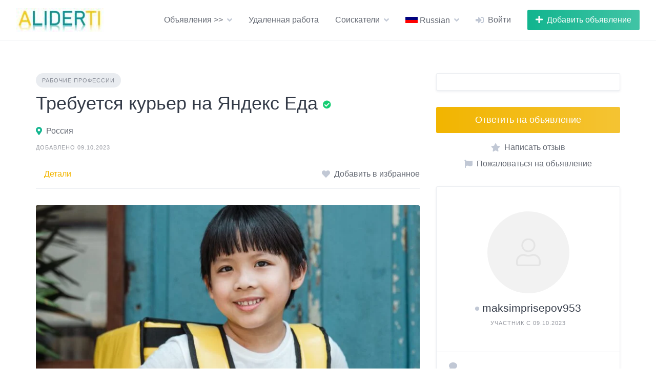

--- FILE ---
content_type: text/html; charset=UTF-8
request_url: https://aliderti.com/listing/yandeks-eda/
body_size: 23023
content:
<!DOCTYPE html><html lang="ru-RU"><head><script data-no-optimize="1">var litespeed_docref=sessionStorage.getItem("litespeed_docref");litespeed_docref&&(Object.defineProperty(document,"referrer",{get:function(){return litespeed_docref}}),sessionStorage.removeItem("litespeed_docref"));</script> <meta charset="UTF-8"><meta name="viewport" content="width=device-width, initial-scale=1"><meta name='robots' content='index, follow, max-image-preview:large, max-snippet:-1, max-video-preview:-1' /> <script type="litespeed/javascript">window._wca=window._wca||[]</script> <title>Биржа Труда - ALIDERTI Найти Работу Требуется курьер на Яндекс Еда</title><meta name="description" content="Добавить Бесплатное объявление на ALIDERTI Свободные Вакансии. Новые Резюме - Поиск Работы. Требуется курьер на Яндекс Еда" /><link rel="canonical" href="https://aliderti.com/listing/yandeks-eda/" /><meta property="og:locale" content="ru_RU" /><meta property="og:type" content="article" /><meta property="og:title" content="Биржа Труда - ALIDERTI Найти Работу Требуется курьер на Яндекс Еда" /><meta property="og:description" content="Добавить Бесплатное объявление на ALIDERTI Свободные Вакансии. Новые Резюме - Поиск Работы. Требуется курьер на Яндекс Еда" /><meta property="og:url" content="https://aliderti.com/listing/yandeks-eda/" /><meta property="og:site_name" content="ALIDERTI" /><meta property="article:modified_time" content="2023-10-10T05:58:05+00:00" /><meta property="og:image" content="https://aliderti.com/wp-content/uploads/2023/10/pexels-media-4473405-1696814411919-scaled.jpeg" /><meta property="og:image:width" content="1707" /><meta property="og:image:height" content="2560" /><meta property="og:image:type" content="image/jpeg" /><meta name="twitter:card" content="summary_large_image" /><meta name="twitter:label1" content="Примерное время для чтения" /><meta name="twitter:data1" content="1 минута" /> <script type="application/ld+json" class="yoast-schema-graph">{"@context":"https://schema.org","@graph":[{"@type":"WebPage","@id":"https://aliderti.com/listing/yandeks-eda/","url":"https://aliderti.com/listing/yandeks-eda/","name":"Биржа Труда - ALIDERTI Найти Работу Требуется курьер на Яндекс Еда","isPartOf":{"@id":"https://aliderti.com/#website"},"primaryImageOfPage":{"@id":"https://aliderti.com/listing/yandeks-eda/#primaryimage"},"image":{"@id":"https://aliderti.com/listing/yandeks-eda/#primaryimage"},"thumbnailUrl":"https://aliderti.com/wp-content/uploads/2023/10/pexels-media-4473405-1696814411919-scaled.jpeg","datePublished":"2023-10-09T01:10:05+00:00","dateModified":"2023-10-10T05:58:05+00:00","description":"Добавить Бесплатное объявление на ALIDERTI Свободные Вакансии. Новые Резюме - Поиск Работы. Требуется курьер на Яндекс Еда","breadcrumb":{"@id":"https://aliderti.com/listing/yandeks-eda/#breadcrumb"},"inLanguage":"ru-RU","potentialAction":[{"@type":"ReadAction","target":["https://aliderti.com/listing/yandeks-eda/"]}]},{"@type":"ImageObject","inLanguage":"ru-RU","@id":"https://aliderti.com/listing/yandeks-eda/#primaryimage","url":"https://aliderti.com/wp-content/uploads/2023/10/pexels-media-4473405-1696814411919-scaled.jpeg","contentUrl":"https://aliderti.com/wp-content/uploads/2023/10/pexels-media-4473405-1696814411919-scaled.jpeg","width":1707,"height":2560,"caption":"курсы и обучение"},{"@type":"BreadcrumbList","@id":"https://aliderti.com/listing/yandeks-eda/#breadcrumb","itemListElement":[{"@type":"ListItem","position":1,"name":"Главная","item":"https://aliderti.com/"},{"@type":"ListItem","position":2,"name":"Объявления","item":"https://aliderti.com/listing/"},{"@type":"ListItem","position":3,"name":"maksimprisepov953","item":"https://aliderti.com/vendor/maksimprisepov953/"},{"@type":"ListItem","position":4,"name":"Требуется курьер на Яндекс Еда"}]},{"@type":"WebSite","@id":"https://aliderti.com/#website","url":"https://aliderti.com/","name":"ALIDERTI","description":"Вакансии  / Резюме","publisher":{"@id":"https://aliderti.com/#organization"},"potentialAction":[{"@type":"SearchAction","target":{"@type":"EntryPoint","urlTemplate":"https://aliderti.com/?s={search_term_string}"},"query-input":{"@type":"PropertyValueSpecification","valueRequired":true,"valueName":"search_term_string"}}],"inLanguage":"ru-RU"},{"@type":"Organization","@id":"https://aliderti.com/#organization","name":"Биржа труда - ALIDERTI","url":"https://aliderti.com/","logo":{"@type":"ImageObject","inLanguage":"ru-RU","@id":"https://aliderti.com/#/schema/logo/image/","url":"https://aliderti.com/wp-content/uploads/2022/04/3-1-e1687198176708.jpg","contentUrl":"https://aliderti.com/wp-content/uploads/2022/04/3-1-e1687198176708.jpg","width":170,"height":46,"caption":"Биржа труда - ALIDERTI"},"image":{"@id":"https://aliderti.com/#/schema/logo/image/"}}]}</script> <link rel='dns-prefetch' href='//maps.googleapis.com' /><link rel='dns-prefetch' href='//stats.wp.com' /><link rel='dns-prefetch' href='//fonts.googleapis.com' /><link rel="alternate" type="application/rss+xml" title="ALIDERTI &raquo; Лента" href="https://aliderti.com/feed/" /><link rel="alternate" type="application/rss+xml" title="ALIDERTI &raquo; Лента комментариев" href="https://aliderti.com/comments/feed/" /><link rel="alternate" title="oEmbed (JSON)" type="application/json+oembed" href="https://aliderti.com/wp-json/oembed/1.0/embed?url=https%3A%2F%2Faliderti.com%2Flisting%2Fyandeks-eda%2F" /><link rel="alternate" title="oEmbed (XML)" type="text/xml+oembed" href="https://aliderti.com/wp-json/oembed/1.0/embed?url=https%3A%2F%2Faliderti.com%2Flisting%2Fyandeks-eda%2F&#038;format=xml" /><style id='wp-img-auto-sizes-contain-inline-css'>img:is([sizes=auto i],[sizes^="auto," i]){contain-intrinsic-size:3000px 1500px}
/*# sourceURL=wp-img-auto-sizes-contain-inline-css */</style><style id="litespeed-ccss">.fas{-moz-osx-font-smoothing:grayscale;-webkit-font-smoothing:antialiased;display:inline-block;font-style:normal;font-variant:normal;text-rendering:auto;line-height:1}.fa-fw{text-align:center;width:1.25em}.fa-bars:before{content:"\f0c9"}.fa-check-circle:before{content:"\f058"}.fa-heart:before{content:"\f004"}.fa-map-marker-alt:before{content:"\f3c5"}.fa-phone:before{content:"\f095"}.fa-plus:before{content:"\f067"}.fa-sign-in-alt:before{content:"\f2f6"}.fa-star:before{content:"\f005"}.fas{font-family:"Font Awesome 5 Free";font-weight:900}.hp-row{-webkit-box-orient:horizontal}.hp-row{box-sizing:border-box;display:-webkit-box;display:-ms-flexbox;display:flex;-webkit-box-flex:0;-ms-flex:0 1 auto;flex:0 1 auto;-webkit-box-direction:normal;-ms-flex-direction:row;flex-direction:row;-ms-flex-wrap:wrap;flex-wrap:wrap;margin-right:-1rem;margin-left:-1rem}.hp-col-xs-12{box-sizing:border-box;-webkit-box-flex:0;-ms-flex:0 0 auto;flex:0 0 auto;padding-right:1rem;padding-left:1rem}.hp-col-xs-12{-ms-flex-preferred-size:100%;flex-basis:100%;max-width:100%}@media only screen and (min-width:48em){.hp-col-sm-4,.hp-col-sm-8{box-sizing:border-box;-webkit-box-flex:0;-ms-flex:0 0 auto;flex:0 0 auto;padding-right:1rem;padding-left:1rem}.hp-col-sm-4{-ms-flex-preferred-size:33.33333333%;flex-basis:33.33333333%;max-width:33.33333333%}.hp-col-sm-8{-ms-flex-preferred-size:66.66666667%;flex-basis:66.66666667%;max-width:66.66666667%}}.hp-icon{font-size:16px}.hp-link{display:inline-flex;align-items:center;text-decoration:none}.hp-link:not(:hover){color:inherit}.hp-link i:first-child{margin-right:.5rem}.hp-form--narrow{width:100%}.hp-form__description:not(:last-child),.hp-form__messages:not(:last-child){margin-bottom:1rem}.hp-form>.hp-form__messages:not(:last-child){margin-bottom:1.5rem}.hp-form__messages{display:none;border-left:3px solid transparent;background-color:rgba(0,0,0,.04);padding:1rem 1.5rem}.hp-form__fields:not(:last-child){margin-bottom:2rem}.hp-form__header:not(:last-child){margin-bottom:1.5rem}.hp-form__actions,.hp-form__footer{display:flex;align-items:center}.hp-form__footer{justify-content:space-between}.hp-form--narrow .hp-form__button{width:100%}.hp-form--narrow .hp-form__button:not(:last-child){margin-bottom:1rem}@media only screen and (max-width:47.99em){.hp-form__button{width:100%}.hp-form__button:not(:last-child){margin-bottom:1rem}}.hp-form--narrow .hp-form__actions,.hp-form--narrow .hp-form__footer{flex-direction:column}@media only screen and (max-width:47.99em){.hp-form__actions,.hp-form__footer{flex-direction:column}}.hp-form__field:not(:last-child){margin-bottom:1.5rem}.hp-form__action:not(:last-child){margin-right:1.5rem}.hp-form--narrow .hp-form__action:not(:last-child){margin:0 0 .5rem}@media only screen and (max-width:47.99em){.hp-form__action:not(:last-child){margin:0 0 .5rem}}.hp-modal .hp-form{width:100%}.hp-modal .hp-form__button{width:100%}.hp-modal .hp-form__button:not(:last-child){margin-bottom:1rem}.hp-modal .hp-form__actions,.hp-modal .hp-form__footer{flex-direction:column}.hp-modal .hp-form__action:not(:last-child){margin:0 0 .5rem}.hp-field--hidden{display:none}.hp-field--email,.hp-field--password,.hp-field--text{width:100%;min-width:1px}.hp-field__label{display:block;margin-bottom:.5rem}.hp-modal{display:none;width:380px}.hp-modal__title:not(:last-child){margin-bottom:1rem}.hp-modal__title:first-child{margin-top:0}.hp-meta{font-size:80%}.hp-form{margin:0}.hp-menu:not(:last-child){margin-bottom:2rem}.hp-menu li>a{display:flex;align-items:center;justify-content:space-between;text-decoration:none}.hp-menu--site-header{display:flex;align-items:center;margin:0}.hp-menu--tabbed{border-color:rgba(0,0,0,.1);border-style:solid;border-width:0}.hp-menu--tabbed:not(:last-child){border-bottom-width:1px}.hp-menu--tabbed ul{list-style:none;margin:0;padding:0;display:flex;align-items:center;flex-wrap:wrap}.hp-menu--tabbed .hp-menu__item{padding:1rem;margin:0;position:relative}.hp-page__topbar--separate .hp-menu--tabbed{margin:-1rem 0;border-bottom-width:0}@media only screen and (max-width:47.99em){.hp-page__topbar--separate .hp-menu--tabbed{margin-bottom:0}.hp-page__topbar--separate .hp-menu--tabbed:not(:last-child){margin-bottom:1rem;border-bottom-width:1px;width:100%}}.hp-page{max-width:80rem;margin:0 auto}@media only screen and (max-width:47.99em){.hp-page__sidebar:last-child{margin-top:3rem}}.hp-page__topbar{display:flex;justify-content:space-between;align-items:center}@media only screen and (max-width:47.99em){.hp-page__topbar{flex-direction:column;align-items:flex-start}}.hp-page__topbar:not(:last-child){margin-bottom:2rem}.hp-page__topbar--separate{border-style:solid;border-color:rgba(0,0,0,.1);border-width:0;padding:1rem 0;margin-top:-1rem}.hp-page__topbar--separate:not(:last-child){border-bottom-width:1px}.hp-widget:not(:last-child){margin-bottom:2rem}.hp-listing--view-page .hp-listing__actions--primary{display:flex;flex-direction:column;align-items:center}.hp-listing__actions--secondary{display:flex;align-items:center;flex-wrap:wrap}.hp-listing--view-page .hp-listing__actions--primary:not(:last-child),.hp-listing--view-page .hp-listing__attributes--primary:not(:last-child),.hp-listing--view-page .hp-listing__details--primary:not(:last-child),.hp-listing--view-page .hp-listing__images:not(:last-child),.hp-listing--view-page .hp-listing__title:not(:last-child){margin-bottom:2rem}.hp-listing__images img{display:block;width:100%;height:auto}.hp-listing__title{margin:0;word-wrap:break-word}.hp-listing__verified-badge{color:#15cd72;display:inline-block;vertical-align:middle}.hp-listing--view-page .hp-listing__created-date{font-size:80%;display:block}.hp-listing__attributes--primary .hp-listing__attribute{word-wrap:break-word}.hp-listing--view-page .hp-listing__attributes--primary .hp-listing__attribute{font-size:120%;text-align:center;padding:1rem 1.5rem;background-color:rgba(0,0,0,.04)}.hp-listing--view-page .hp-listing__attributes--primary .hp-listing__attribute:not(:last-child){margin-bottom:1rem}.hp-listing--view-page .hp-listing__actions--primary .hp-listing__action:not(:last-child){margin-bottom:.5rem}.hp-listing--view-page .hp-listing__actions--primary button.hp-listing__action{width:100%}.hp-listing--view-page .hp-listing__actions--primary button.hp-listing__action:not(:last-child){margin-bottom:1rem}.hp-vendor--view-block .hp-vendor__content:not(:last-child),.hp-vendor--view-block .hp-vendor__header:not(:last-child){margin-bottom:1rem}.hp-vendor--view-block .hp-vendor__name:not(:last-child){margin-bottom:.5rem}.hp-vendor--view-block .hp-vendor__details--primary{display:flex;flex-direction:column;align-items:center}.hp-vendor__image img{display:block;width:100%;height:auto;border-radius:50%}.hp-vendor--view-block .hp-vendor__image{width:10rem;margin-left:auto;margin-right:auto}.hp-vendor__name{margin:0;word-wrap:break-word}.hp-vendor__name a{text-decoration:none;color:inherit}.hp-vendor__registered-date{font-size:80%;display:block}.hp-vendor--view-block .hp-vendor__name,.hp-vendor--view-block .hp-vendor__registered-date{text-align:center}@media only screen and (min-width:48em){.menu-item--user-login.menu-item--first{display:none!important}}@media only screen and (max-width:47.99em){.menu-item--user-login.menu-item--last{display:none!important}}.hp-listing__location{display:flex;align-items:center;max-width:100%}.hp-listing__location i{margin-right:.5rem}.hp-listing__location a{white-space:nowrap;overflow:hidden;text-overflow:ellipsis;text-decoration:none;color:inherit}ul{box-sizing:border-box}:root{--wp--preset--font-size--normal:16px;--wp--preset--font-size--huge:42px}.screen-reader-text{clip:rect(1px,1px,1px,1px);word-wrap:normal!important;border:0;-webkit-clip-path:inset(50%);clip-path:inset(50%);height:1px;margin:-1px;overflow:hidden;padding:0;position:absolute;width:1px}@keyframes spin{0%{transform:rotate(0deg)}to{transform:rotate(1turn)}}.screen-reader-text{clip:rect(1px,1px,1px,1px);word-wrap:normal!important;border:0;-webkit-clip-path:inset(50%);clip-path:inset(50%);height:1px;margin:-1px;overflow:hidden;overflow-wrap:normal!important;padding:0;position:absolute!important;width:1px}:root{--drawer-width:480px;--neg-drawer-width:calc(var(--drawer-width)*-1)}body{--wp--preset--color--black:#000;--wp--preset--color--cyan-bluish-gray:#abb8c3;--wp--preset--color--white:#fff;--wp--preset--color--pale-pink:#f78da7;--wp--preset--color--vivid-red:#cf2e2e;--wp--preset--color--luminous-vivid-orange:#ff6900;--wp--preset--color--luminous-vivid-amber:#fcb900;--wp--preset--color--light-green-cyan:#7bdcb5;--wp--preset--color--vivid-green-cyan:#00d084;--wp--preset--color--pale-cyan-blue:#8ed1fc;--wp--preset--color--vivid-cyan-blue:#0693e3;--wp--preset--color--vivid-purple:#9b51e0;--wp--preset--gradient--vivid-cyan-blue-to-vivid-purple:linear-gradient(135deg,rgba(6,147,227,1) 0%,#9b51e0 100%);--wp--preset--gradient--light-green-cyan-to-vivid-green-cyan:linear-gradient(135deg,#7adcb4 0%,#00d082 100%);--wp--preset--gradient--luminous-vivid-amber-to-luminous-vivid-orange:linear-gradient(135deg,rgba(252,185,0,1) 0%,rgba(255,105,0,1) 100%);--wp--preset--gradient--luminous-vivid-orange-to-vivid-red:linear-gradient(135deg,rgba(255,105,0,1) 0%,#cf2e2e 100%);--wp--preset--gradient--very-light-gray-to-cyan-bluish-gray:linear-gradient(135deg,#eee 0%,#a9b8c3 100%);--wp--preset--gradient--cool-to-warm-spectrum:linear-gradient(135deg,#4aeadc 0%,#9778d1 20%,#cf2aba 40%,#ee2c82 60%,#fb6962 80%,#fef84c 100%);--wp--preset--gradient--blush-light-purple:linear-gradient(135deg,#ffceec 0%,#9896f0 100%);--wp--preset--gradient--blush-bordeaux:linear-gradient(135deg,#fecda5 0%,#fe2d2d 50%,#6b003e 100%);--wp--preset--gradient--luminous-dusk:linear-gradient(135deg,#ffcb70 0%,#c751c0 50%,#4158d0 100%);--wp--preset--gradient--pale-ocean:linear-gradient(135deg,#fff5cb 0%,#b6e3d4 50%,#33a7b5 100%);--wp--preset--gradient--electric-grass:linear-gradient(135deg,#caf880 0%,#71ce7e 100%);--wp--preset--gradient--midnight:linear-gradient(135deg,#020381 0%,#2874fc 100%);--wp--preset--font-size--small:13px;--wp--preset--font-size--medium:20px;--wp--preset--font-size--large:36px;--wp--preset--font-size--x-large:42px;--wp--preset--spacing--20:.44rem;--wp--preset--spacing--30:.67rem;--wp--preset--spacing--40:1rem;--wp--preset--spacing--50:1.5rem;--wp--preset--spacing--60:2.25rem;--wp--preset--spacing--70:3.38rem;--wp--preset--spacing--80:5.06rem;--wp--preset--shadow--natural:6px 6px 9px rgba(0,0,0,.2);--wp--preset--shadow--deep:12px 12px 50px rgba(0,0,0,.4);--wp--preset--shadow--sharp:6px 6px 0px rgba(0,0,0,.2);--wp--preset--shadow--outlined:6px 6px 0px -3px rgba(255,255,255,1),6px 6px rgba(0,0,0,1);--wp--preset--shadow--crisp:6px 6px 0px rgba(0,0,0,1)}@keyframes spin{from{transform:rotate(0deg)}to{transform:rotate(360deg)}}:root{--woocommerce:#7f54b3;--wc-green:#7ad03a;--wc-red:#a00;--wc-orange:#ffba00;--wc-blue:#2ea2cc;--wc-primary:#7f54b3;--wc-primary-text:#fff;--wc-secondary:#e9e6ed;--wc-secondary-text:#515151;--wc-highlight:#b3af54;--wc-highligh-text:#fff;--wc-content-bg:#fff;--wc-subtext:#767676}@media only screen and (max-width:768px){:root{--woocommerce:#7f54b3;--wc-green:#7ad03a;--wc-red:#a00;--wc-orange:#ffba00;--wc-blue:#2ea2cc;--wc-primary:#7f54b3;--wc-primary-text:#fff;--wc-secondary:#e9e6ed;--wc-secondary-text:#515151;--wc-highlight:#b3af54;--wc-highligh-text:#fff;--wc-content-bg:#fff;--wc-subtext:#767676}}:root{--woocommerce:#7f54b3;--wc-green:#7ad03a;--wc-red:#a00;--wc-orange:#ffba00;--wc-blue:#2ea2cc;--wc-primary:#7f54b3;--wc-primary-text:#fff;--wc-secondary:#e9e6ed;--wc-secondary-text:#515151;--wc-highlight:#b3af54;--wc-highligh-text:#fff;--wc-content-bg:#fff;--wc-subtext:#767676}@keyframes spin{100%{transform:rotate(360deg)}}.screen-reader-text{clip:rect(1px,1px,1px,1px);height:1px;overflow:hidden;position:absolute!important;width:1px;word-wrap:normal!important}html,body,p,ul,li,h1,h3,h4{margin:0;padding:0}h1,h3,h4{font-size:100%;font-weight:400}ul{list-style:none}button,input{margin:0}html{box-sizing:border-box}*,*:before,*:after{box-sizing:inherit}img{height:auto;max-width:100%}.container{margin-right:auto;margin-left:auto;padding-right:2rem;padding-left:2rem;width:100%}.container:after{content:"";display:table;clear:both}@media only screen and (min-width:75em){.container{width:75.25rem}}body,html{height:100%}html{font-size:16px}body{display:flex;flex-direction:column;background-color:#fff}body{font-family:sans-serif;color:rgba(15,23,39,.65);line-height:1.5;-moz-osx-font-smoothing:grayscale;-webkit-font-smoothing:antialiased}h1,h3,h4{color:rgba(15,23,39,.85);line-height:1.25;margin-top:2rem}h3:first-child,h4:first-child{margin-top:0}h1:not(:last-child),h3:not(:last-child),h4:not(:last-child){margin-bottom:1rem}h4 a{color:inherit}h1{font-size:2.25rem}h3{font-size:1.5625rem}h4{font-size:1.3125rem}p{line-height:1.875}p:not(:last-child){margin-bottom:1rem}a{text-decoration:none;color:#039be5}ul{margin-left:2rem}ul li:not(:last-child){margin-bottom:.5rem}ul ul{margin-top:.5rem}ul{list-style:disc outside}ul ul{list-style-type:circle}.screen-reader-text{border:0;clip:rect(1px,1px,1px,1px);clip-path:inset(50%);height:1px;margin:-1px;overflow:hidden;padding:0;position:absolute!important;width:1px;word-wrap:normal!important}input[type=email],input[type=password],input[type=text]{font-family:inherit;box-shadow:none;color:inherit;font-size:1rem;background-color:transparent;line-height:1.5;padding:.4375rem 1rem;border:1px solid rgba(7,36,86,.075)}input[type=email],input[type=password],input[type=text]{-webkit-appearance:none}::placeholder{color:rgba(15,23,39,.45)}.button{text-align:center;display:inline-block;border:none;color:rgba(15,23,39,.65);font-size:1rem;position:relative;line-height:1.5;padding:.5rem 1rem;background-color:rgba(7,36,86,.085)}.button:before{content:'';display:block;position:absolute;left:0;right:0;top:0;bottom:0;opacity:0;background-color:rgba(7,36,86,.045);border-radius:inherit}.button:after{font-family:'Font Awesome 5 Free';font-weight:900;font-style:normal;font-variant:normal;line-height:1;display:inline-block;-moz-osx-font-smoothing:grayscale;-webkit-font-smoothing:antialiased;text-rendering:auto;font-size:22px;position:absolute;top:50%;left:50%;display:none;margin:-11px 0 0 -11px;content:'\f1ce';animation:spin .5s linear infinite;text-align:center;color:rgba(7,36,86,.25)}.button--large{font-size:1.125rem;padding:.75rem 1.25rem}.button--primary,.button--secondary{color:#fff}.button--primary:before,.button--secondary:before{background-color:rgba(255,255,255,.1)}.button--primary:after,.button--secondary:after{color:rgba(255,255,255,.8)}.button--primary{background-color:#ffc107}.button--secondary{background-color:#15cd72}button[type=submit]{text-align:center;display:inline-block;border:none;color:rgba(15,23,39,.65);font-size:1rem;position:relative;line-height:1.5;padding:.5rem 1rem;background-color:rgba(7,36,86,.085);color:#fff;background-color:#ffc107}button[type=submit]:before{content:'';display:block;position:absolute;left:0;right:0;top:0;bottom:0;opacity:0;background-color:rgba(7,36,86,.045);border-radius:inherit}button[type=submit]:after{font-family:'Font Awesome 5 Free';font-weight:900;font-style:normal;font-variant:normal;line-height:1;display:inline-block;-moz-osx-font-smoothing:grayscale;-webkit-font-smoothing:antialiased;text-rendering:auto;font-size:22px;position:absolute;top:50%;left:50%;display:none;margin:-11px 0 0 -11px;content:'\f1ce';animation:spin .5s linear infinite;text-align:center;color:rgba(7,36,86,.25)}button[type=submit]:before{background-color:rgba(255,255,255,.1)}button[type=submit]:after{color:rgba(255,255,255,.8)}button{font-family:inherit}.site-container{flex:1 0 auto;overflow:hidden;max-width:100%}.header-navbar{display:flex;justify-content:space-between;padding:1rem 2rem}.header-navbar:last-child{border-bottom:1px solid rgba(7,36,86,.075)}.header-navbar__end,.header-navbar__start{display:flex;align-items:center}.header-navbar__start{margin-right:2rem}.header-navbar__end{justify-content:flex-end}.header-navbar__menu{display:flex;align-self:stretch;margin:-1rem -1rem -1rem 0}@media only screen and (max-width:74.99em){.header-navbar__menu{display:none}}.header-navbar__menu:not(:last-child){margin-right:1rem}.header-navbar__menu ul{margin:0;padding:0;list-style:none}.header-navbar__menu ul li{margin:0}.header-navbar__menu ul li{position:relative;display:flex;align-items:center;justify-content:space-between}.header-navbar__menu ul li.menu-item-has-children:after{font-family:'Font Awesome 5 Free';font-weight:900;font-style:normal;font-variant:normal;line-height:1;display:inline-block;-moz-osx-font-smoothing:grayscale;-webkit-font-smoothing:antialiased;text-rendering:auto;content:'\f105';color:rgba(7,36,86,.25);font-size:16px}.header-navbar__menu ul li a{color:inherit}.header-navbar__menu ul li ul{display:none;position:absolute;z-index:1000;top:100%;left:0;min-width:14rem;align-self:stretch;padding:1rem 0;background-color:#fff;border:1px solid rgba(7,36,86,.075);box-shadow:0 2px 4px 0 rgba(7,36,86,.075)}.header-navbar__menu ul li ul li{padding:.25rem 1.5rem}.header-navbar__menu>ul{display:flex;flex-wrap:wrap;justify-content:flex-end}.header-navbar__menu>ul>li{padding:0 1rem}.header-navbar__menu>ul>li.menu-item-has-children:after{content:'\f107';margin-left:.5rem}.header-navbar__burger:not(:last-child){margin-right:2rem}@media only screen and (max-width:47.99em){.header-navbar__burger:not(:last-child){margin-right:1.5rem}}.header-navbar__burger>a{color:rgba(7,36,86,.25);display:none}@media only screen and (max-width:74.99em){.header-navbar__burger>a{display:block}}.header-navbar__burger>a i{font-size:16px;display:block}.header-navbar__burger ul{margin:0;padding:0;list-style:none;display:none}.header-navbar__burger ul li{margin:0}.header-navbar__burger ul li{position:relative}.header-navbar__burger ul li:not(:last-child){margin-bottom:.5rem}.header-navbar__burger ul li.menu-item-has-children:after{font-family:'Font Awesome 5 Free';font-weight:900;font-style:normal;font-variant:normal;line-height:1;display:inline-block;-moz-osx-font-smoothing:grayscale;-webkit-font-smoothing:antialiased;text-rendering:auto;content:'\f105';color:rgba(7,36,86,.25);font-size:18px;position:absolute;right:0;top:.2rem}.header-navbar__burger ul li a{color:inherit}.header-navbar__burger ul li ul{padding-left:2rem;margin-top:.5rem;display:none}.header-navbar__burger>ul{position:fixed;z-index:10000;top:0;right:0;bottom:0;left:0;overflow-x:hidden;overflow-y:auto;background-color:#fff;padding:1.5rem 2rem}.header-navbar__burger>ul:before{font-family:'Font Awesome 5 Free';font-weight:900;font-style:normal;font-variant:normal;line-height:1;display:inline-block;-moz-osx-font-smoothing:grayscale;-webkit-font-smoothing:antialiased;text-rendering:auto;font-size:18px;position:absolute;top:.75rem;right:.75rem;width:18px;height:18px;text-align:center;display:block;content:'\f00d';color:rgba(7,36,86,.25)}.header-navbar__burger>ul>li{padding:.25rem 0}.header-navbar__burger>ul>li:not(:last-child){margin-bottom:0}.header-navbar__burger>ul>li.menu-item-has-children:after{top:.5rem}.header-navbar__burger>ul>li>a{font-size:1.125rem}.header-logo img{display:block;width:100%}.site-content{padding:4rem 0;position:relative;z-index:1}@media only screen and (max-width:74.99em){.site-content{padding:3rem 0}}@media screen and (max-width:47.99em){.site-sidebar:not(:first-child){margin-top:3rem}}.footer-navbar__menu ul{margin:0;padding:0;list-style:none;display:flex;flex-wrap:wrap;justify-content:flex-end;margin-bottom:-.5rem}.footer-navbar__menu ul li{margin:0}.footer-navbar__menu ul li{margin-bottom:.5rem}.footer-navbar__menu ul li:not(:first-child){margin-left:2rem}.footer-navbar__menu ul li a{color:rgba(15,23,39,.45)}.footer-navbar__menu ul ul{display:none}.site-loader{display:flex;align-items:center;justify-content:center;position:fixed;z-index:10000;top:0;right:0;bottom:0;left:0;overflow:hidden;background-color:#fff;animation:hide .4s forwards;animation-iteration-count:1;animation-delay:3s}.site-loader svg{animation:spin .5s linear infinite}@keyframes hide{from{opacity:1}to{opacity:0;z-index:-1}}@keyframes spin{from{transform:rotate(0)}to{transform:rotate(360deg)}}.site-sidebar .widget:not(:last-child){margin-bottom:2rem}.hp-link i{color:rgba(7,36,86,.25)}.hp-meta{color:rgba(15,23,39,.45)}.hp-menu--site-header button{white-space:nowrap}@media only screen and (max-width:47.99em){.hp-menu--site-header button{padding:.25rem .56rem}}.hp-menu--site-header button i:first-child{margin-right:.5rem}@media only screen and (max-width:47.99em){.hp-menu--site-header button span{display:none}.hp-menu--site-header button i:first-child{margin-right:0}}.hp-menu--tabbed{border-color:rgba(7,36,86,.075)}.hp-menu--tabbed .hp-menu__item a{color:inherit}.hp-page__topbar--separate{border-color:rgba(7,36,86,.075)}.hp-form__messages{background-color:#f6f9fc}.hp-form__messages:not(:last-child){margin-bottom:1.75rem}.hp-form--narrow .hp-form__button{font-size:1.125rem;padding:.75rem 1.25rem}@media only screen and (max-width:47.99em){.hp-form__button{font-size:1.125rem;padding:.75rem 1.25rem}}.hp-form--narrow .hp-form__action{line-height:1.5}@media only screen and (max-width:47.99em){.hp-form__action{line-height:1.5}}.hp-form__action--user-password-request{font-size:.875rem}.hp-modal .hp-form__button{font-size:1.125rem;padding:.75rem 1.25rem}.hp-modal .hp-form__action{line-height:1.5}.hp-listing__location i{color:#15cd72}.hp-listing--view-page .hp-listing__title:not(:last-child){margin-bottom:1.25rem}.hp-listing--view-page .hp-listing__location:not(:last-child){margin-bottom:.75rem}.hp-listing--view-page .hp-listing__created-date{color:rgba(15,23,39,.45)}.hp-listing--view-block .hp-listing__categories,.hp-listing--view-page .hp-listing__categories{display:flex;flex-wrap:wrap;margin-bottom:-.5rem}.hp-listing--view-block .hp-listing__categories a,.hp-listing--view-page .hp-listing__categories a{margin-bottom:.5rem}.hp-listing--view-block .hp-listing__categories a:not(:last-child){margin-right:.5rem}.hp-listing--view-block .hp-listing__categories:not(:last-child){margin-bottom:0}.hp-listing--view-page .hp-listing__categories:not(:last-child){margin-bottom:.25rem}.hp-vendor--view-block .hp-vendor__registered-date{color:rgba(15,23,39,.45)}.screen-reader-text{display:block}input[type=email],input[type=password],input[type=text]{border-radius:3px}.button{border-radius:3px}.button--primary,.button--secondary{background-image:linear-gradient(to right,rgba(255,255,255,0),rgba(255,255,255,.2))}button[type=submit]{border-radius:3px;background-image:linear-gradient(to right,rgba(255,255,255,0),rgba(255,255,255,.2))}.header-navbar__menu ul li ul{border-bottom-left-radius:3px;border-bottom-right-radius:3px}.header-navbar__burger>ul>li>a{color:rgba(15,23,39,.85)}.hp-meta{text-transform:uppercase;letter-spacing:1px;font-size:.6875rem}.hp-form__messages{border-top-right-radius:3px;border-bottom-right-radius:3px}.hp-field__label{text-transform:uppercase;letter-spacing:1px;font-size:.6875rem}.hp-listing__images>img{border-radius:3px}.hp-listing--view-page .hp-listing__created-date{text-transform:uppercase;letter-spacing:1px;font-size:.6875rem}.hp-listing__details .hp-listing__categories{display:none!important}.hp-listing--view-block .hp-listing__categories:not(:last-child),.hp-listing--view-page .hp-listing__categories:not(:last-child){margin-bottom:0}.hp-listing--view-block .hp-listing__categories a,.hp-listing--view-page .hp-listing__categories a{text-transform:uppercase;letter-spacing:1px;font-size:.6875rem;background-color:rgba(7,36,86,.085);color:rgba(15,23,39,.45);border-radius:9999px;padding:.375rem .75rem}.hp-listing--view-page .hp-listing__attributes--primary{border:1px solid rgba(7,36,86,.075);border-radius:3px;box-shadow:0 2px 4px 0 rgba(7,36,86,.075);background-color:#fff;padding:1rem 1.5rem}.hp-listing--view-page .hp-listing__attributes--primary .hp-listing__attribute{background-color:transparent;padding:0}.hp-listing--view-page .hp-listing__attributes--primary .hp-listing__attribute:not(:last-child){border-bottom:1px solid rgba(7,36,86,.075);margin-bottom:.5rem;padding-bottom:.5rem}.hp-vendor--view-block{border:1px solid rgba(7,36,86,.075);border-radius:3px;box-shadow:0 2px 4px 0 rgba(7,36,86,.075);background-color:#fff}.hp-vendor--view-block .hp-vendor__header{padding:3rem 2rem 0}.hp-vendor--view-block .hp-vendor__content{padding:0 2rem 3rem}.hp-vendor--view-block .hp-vendor__content:not(:last-child){margin-bottom:0}.hp-vendor--view-block .hp-vendor__registered-date{text-transform:uppercase;letter-spacing:1px;font-size:.6875rem}h1,h3,h4{font-family:Abel,sans-serif;font-weight:500}body{font-family:Nova Square,sans-serif}.button--primary,button[type=submit]{background-color:#f2b500}.hp-listing__location i{color:#12b58f}.button--secondary{background-color:#12b58f}.button,button,.header-navbar__burger>ul>li>a{font-family:Abel,sans-serif;font-weight:500}</style><link rel="preload" data-asynced="1" data-optimized="2" as="style" onload="this.onload=null;this.rel='stylesheet'" href="https://aliderti.com/wp-content/litespeed/ucss/2640a0ab17bfe6fa3a12addadcf09cdc.css?ver=4ed7f" /><script data-optimized="1" type="litespeed/javascript" data-src="https://aliderti.com/wp-content/plugins/litespeed-cache/assets/js/css_async.min.js"></script> <style id='classic-theme-styles-inline-css'>/*! This file is auto-generated */
.wp-block-button__link{color:#fff;background-color:#32373c;border-radius:9999px;box-shadow:none;text-decoration:none;padding:calc(.667em + 2px) calc(1.333em + 2px);font-size:1.125em}.wp-block-file__button{background:#32373c;color:#fff;text-decoration:none}
/*# sourceURL=/wp-includes/css/classic-themes.min.css */</style><style id='woocommerce-layout-inline-css'>.infinite-scroll .woocommerce-pagination {
		display: none;
	}
/*# sourceURL=woocommerce-layout-inline-css */</style><style id='woocommerce-inline-inline-css'>.woocommerce form .form-row .required { visibility: visible; }
/*# sourceURL=woocommerce-inline-inline-css */</style><style id='hivetheme-parent-frontend-inline-css'>h1,h2,h3,h4,h5,h6,fieldset legend,.header-logo__name,.comment__author,.hp-review__author,.hp-message--view-block hp-message__sender,.woocommerce ul.product_list_widget li .product-title,.editor-post-title__block,.editor-post-title__input{font-family:Artifika, sans-serif;font-weight:500;}body{font-family:Artifika, sans-serif;}.header-navbar__menu ul li.active > a,.header-navbar__menu ul li.current-menu-item > a,.header-navbar__menu ul li a:hover,.footer-navbar__menu ul li a:hover,.hp-menu--tabbed .hp-menu__item a:hover,.hp-menu--tabbed .hp-menu__item--current a,.widget_archive li a:hover,.widget_categories li a:hover,.widget_categories li.current-cat > a,.widget_categories li.current-cat::before,.widget_product_categories li a:hover,.widget_product_categories li.current-cat > a,.widget_product_categories li.current-cat::before,.widget_meta li a:hover,.widget_nav_menu li a:hover,.widget_nav_menu li.current-menu-item > a,.widget_nav_menu li.current-menu-item::before,.woocommerce-MyAccount-navigation li a:hover,.woocommerce-MyAccount-navigation li.current-menu-item > a,.woocommerce-MyAccount-navigation li.current-menu-item::before,.widget_pages li a:hover,.widget_recent_entries li a:hover,.wp-block-archives li a:hover,.wp-block-categories li a:hover,.wp-block-latest-posts li a:hover,.wp-block-rss li a:hover,.widget_archive li:hover > a,.widget_categories li:hover > a,.widget_product_categories li:hover > a,.widget_meta li:hover > a,.widget_nav_menu li:hover > a,.woocommerce-MyAccount-navigation li:hover > a,.widget_pages li:hover > a,.widget_recent_entries li:hover > a,.wp-block-archives li:hover > a,.wp-block-categories li:hover > a,.wp-block-latest-posts li:hover > a,.wp-block-rss li:hover > a,.widget_archive li:hover::before,.widget_categories li:hover::before,.widget_product_categories li:hover::before,.widget_meta li:hover::before,.widget_nav_menu li:hover::before,.woocommerce-MyAccount-navigation li:hover::before,.widget_pages li:hover::before,.widget_recent_entries li:hover::before,.wp-block-archives li:hover::before,.wp-block-categories li:hover::before,.wp-block-latest-posts li:hover::before,.wp-block-rss li:hover::before,.post-navbar__link:hover i,.pagination > a:hover,.pagination .nav-links > a:hover,.post__details a:hover,.tagcloud a:hover,.wp-block-tag-cloud a:hover,.comment__details a:hover,.comment-respond .comment-reply-title a:hover,.hp-link:hover,.hp-link:hover i,.pac-item:hover .pac-item-query,.woocommerce nav.woocommerce-pagination ul li a:hover,.woocommerce nav.woocommerce-pagination ul li a:focus{color:#f2b500;}.button--primary,button[type="submit"],input[type=submit],.header-navbar__menu > ul > li.current-menu-item::before,.header-navbar__burger > ul > li.current-menu-item::before,.hp-menu--tabbed .hp-menu__item--current::before,.woocommerce #respond input#submit.alt,.woocommerce button[type=submit],.woocommerce input[type=submit],.woocommerce button[type=submit]:hover,.woocommerce input[type=submit]:hover,.woocommerce a.button.alt,.woocommerce button.button.alt,.woocommerce input.button.alt,.woocommerce #respond input#submit.alt:hover,.woocommerce a.button.alt:hover,.woocommerce button.button.alt:hover,.woocommerce input.button.alt:hover{background-color:#f2b500;}blockquote,.wp-block-quote,.comment.bypostauthor .comment__image img{border-color:#f2b500;}.hp-listing__location i{color:#12b58f;}.button--secondary,.wp-block-file .wp-block-file__button,.hp-field--number-range .ui-slider-range,.hp-field input[type=checkbox]:checked + span::before,.hp-field input[type=radio]:checked + span::after,.woocommerce a.button--secondary,.woocommerce button.button--secondary,.woocommerce input.button--secondary,.woocommerce a.button--secondary:hover,.woocommerce button.button--secondary:hover,.woocommerce input.button--secondary:hover,.woocommerce span.onsale,.woocommerce .widget_price_filter .price_slider_wrapper .ui-slider-range{background-color:#12b58f;}.hp-field input[type=radio]:checked + span::before,.hp-field input[type=checkbox]:checked + span::before{border-color:#12b58f;}.button,button,input[type=submit],.woocommerce #respond input#submit,.woocommerce a.button,.woocommerce button.button,.woocommerce input.button,.wp-block-button__link,.header-navbar__burger > ul > li > a,.pagination > span,.pagination .nav-links > a,.pagination .nav-links > span,.pagination > a,.woocommerce nav.woocommerce-pagination ul li a,.woocommerce nav.woocommerce-pagination ul li span{font-family:Artifika, sans-serif;font-weight:500;}.title::before,.footer-widgets .widget__title::before,.hp-page__title::before,.hp-section__title::before,.hp-listing--view-block .hp-listing__featured-badge{background-color:#f2b500;}.tagcloud a:hover,.wp-block-tag-cloud a:hover,.hp-listing__images-carousel .slick-current img,.hp-listing--view-block.hp-listing--featured{border-color:#f2b500;}.post__categories a:hover,.hp-listing--view-block .hp-listing__categories a:hover,.hp-listing--view-page .hp-listing__categories a:hover{background-color:#12b58f;}
.header-hero { background-image: url(https://aliderti.com/wp-content/uploads/2023/10/pexels-media-4473405-1696814411919-1600x800.jpeg.webp); }
/*# sourceURL=hivetheme-parent-frontend-inline-css */</style> <script type="litespeed/javascript" data-src="https://aliderti.com/wp-includes/js/jquery/jquery.min.js" id="jquery-core-js"></script> <script id="woocommerce-js-extra" type="litespeed/javascript">var woocommerce_params={"ajax_url":"/wp-admin/admin-ajax.php","wc_ajax_url":"/?wc-ajax=%%endpoint%%","i18n_password_show":"\u041f\u043e\u043a\u0430\u0437\u0430\u0442\u044c \u043f\u0430\u0440\u043e\u043b\u044c","i18n_password_hide":"\u0421\u043a\u0440\u044b\u0442\u044c \u043f\u0430\u0440\u043e\u043b\u044c"}</script> <script src="https://stats.wp.com/s-202604.js" id="woocommerce-analytics-js" defer data-wp-strategy="defer"></script> <link rel="https://api.w.org/" href="https://aliderti.com/wp-json/" /><link rel="EditURI" type="application/rsd+xml" title="RSD" href="https://aliderti.com/xmlrpc.php?rsd" /><meta name="generator" content="WordPress 6.9" /><meta name="generator" content="WooCommerce 9.7.2" /><link rel='shortlink' href='https://aliderti.com/?p=916' /><style>img#wpstats{display:none}</style><noscript><style>.woocommerce-product-gallery{ opacity: 1 !important; }</style></noscript><style>.recentcomments a{display:inline !important;padding:0 !important;margin:0 !important;}</style> <script  type="litespeed/javascript">(function(m,e,t,r,i,k,a){m[i]=m[i]||function(){(m[i].a=m[i].a||[]).push(arguments)};m[i].l=1*new Date();k=e.createElement(t),a=e.getElementsByTagName(t)[0],k.async=1,k.src=r,a.parentNode.insertBefore(k,a)})(window,document,"script","https://mc.yandex.ru/metrika/tag.js","ym");ym(88449942,"init",{id:88449942,clickmap:!0,trackLinks:!0,accurateTrackBounce:!0,webvisor:!0,})</script> <noscript><div><img src="https://mc.yandex.ru/watch/88449942" style="position:absolute; left:-9999px;" alt="" /></div></noscript>
<style class='wp-fonts-local'>@font-face{font-family:Inter;font-style:normal;font-weight:300 900;font-display:fallback;src:url('https://aliderti.com/wp-content/plugins/woocommerce/assets/fonts/Inter-VariableFont_slnt,wght.woff2') format('woff2');font-stretch:normal;}
@font-face{font-family:Cardo;font-style:normal;font-weight:400;font-display:fallback;src:url('https://aliderti.com/wp-content/plugins/woocommerce/assets/fonts/cardo_normal_400.woff2') format('woff2');}</style><link rel="icon" href="https://aliderti.com/wp-content/uploads/2024/05/cropped-cropped-3-32x32.png" sizes="32x32" /><link rel="icon" href="https://aliderti.com/wp-content/uploads/2024/05/cropped-cropped-3-192x192.png" sizes="192x192" /><link rel="apple-touch-icon" href="https://aliderti.com/wp-content/uploads/2024/05/cropped-cropped-3-180x180.png" /><meta name="msapplication-TileImage" content="https://aliderti.com/wp-content/uploads/2024/05/cropped-cropped-3-270x270.png" /></head><body class="wp-singular hp_listing-template-default single single-hp_listing postid-916 wp-custom-logo wp-embed-responsive wp-theme-listinghive theme-listinghive woocommerce-no-js hp-theme--listinghive hp-template hp-template--page-sidebar-left hp-template--page-sidebar-right hp-template--listing-view-page">
<a href="#content" class="skip-link screen-reader-text">Skip to content</a><div class="site-container"><header class="site-header"><div class="header-navbar"><div class="header-navbar__start"><div class="header-logo">
<a href="https://aliderti.com/" class="custom-logo-link" rel="home"><img data-lazyloaded="1" src="[data-uri]" width="170" height="46" data-src="https://aliderti.com/wp-content/uploads/2022/04/cropped-cropped-3-1-e1687198176708.jpg" class="custom-logo" alt="logo доска обьявлений, работа и вакансии" decoding="async" /></a></div></div><div class="header-navbar__end"><div class="header-navbar__burger" data-component="burger">
<a href="#"><i class="fas fa-bars"></i></a><ul id="menu-header" class="menu"><li class="menu-item menu-item--first menu-item--user-login">	<a href="#user_login_modal" class="hp-menu__item hp-menu__item--user-login hp-link">
<i class="hp-icon fas fa-sign-in-alt"></i>
<span>Войти</span>
</a></li><li id="menu-item-704" class="menu-item menu-item-type-post_type menu-item-object-page menu-item-has-children menu-item-704"><a href="https://aliderti.com/obyavleniya/">Объявления >></a><ul class="sub-menu"><li id="menu-item-744" class="menu-item menu-item-type-taxonomy menu-item-object-hp_listing_category menu-item-744"><a href="https://aliderti.com/listing-category/remont-i-strojka/">Программирование</a></li><li id="menu-item-745" class="menu-item menu-item-type-taxonomy menu-item-object-hp_listing_category menu-item-745"><a href="https://aliderti.com/listing-category/dizajn-proektov/">Дизайн проектов</a></li><li id="menu-item-743" class="menu-item menu-item-type-taxonomy menu-item-object-hp_listing_category menu-item-743"><a href="https://aliderti.com/listing-category/yuridicheskie-uslugi/">Юридические услуги</a></li><li id="menu-item-742" class="menu-item menu-item-type-taxonomy menu-item-object-hp_listing_category menu-item-742"><a href="https://aliderti.com/listing-category/proektirovanie/">Проектирование</a></li><li id="menu-item-741" class="menu-item menu-item-type-taxonomy menu-item-object-hp_listing_category menu-item-741"><a href="https://aliderti.com/listing-category/poligrafiya/">Полиграфия</a></li><li id="menu-item-899" class="menu-item menu-item-type-taxonomy menu-item-object-hp_listing_category menu-item-899"><a href="https://aliderti.com/listing-category/gruzoperevozchiki/">Грузоперевозчики</a></li><li id="menu-item-740" class="menu-item menu-item-type-taxonomy menu-item-object-hp_listing_category menu-item-740"><a href="https://aliderti.com/listing-category/kontrolnye-i-referaty/">Контрольные и рефераты</a></li><li id="menu-item-739" class="menu-item menu-item-type-taxonomy menu-item-object-hp_listing_category menu-item-739"><a href="https://aliderti.com/listing-category/perevodchiki/">Переводчики</a></li><li id="menu-item-738" class="menu-item menu-item-type-taxonomy menu-item-object-hp_listing_category menu-item-738"><a href="https://aliderti.com/listing-category/kopirajting/">Копирайтинг</a></li><li id="menu-item-737" class="menu-item menu-item-type-taxonomy menu-item-object-hp_listing_category menu-item-737"><a href="https://aliderti.com/listing-category/buhgalterskie-uslugi/">Бухгалтерские услуги</a></li><li id="menu-item-736" class="menu-item menu-item-type-taxonomy menu-item-object-hp_listing_category menu-item-736"><a href="https://aliderti.com/listing-category/reklama-i-marketing/">Реклама и маркетинг</a></li><li id="menu-item-735" class="menu-item menu-item-type-taxonomy menu-item-object-hp_listing_category menu-item-735"><a href="https://aliderti.com/listing-category/deloproizvodstvo/">Делопроизводство</a></li><li id="menu-item-734" class="menu-item menu-item-type-taxonomy menu-item-object-hp_listing_category menu-item-734"><a href="https://aliderti.com/listing-category/menedzhment-i-poisk-klientov/">Менеджмент и поиск клиентов</a></li><li id="menu-item-733" class="menu-item menu-item-type-taxonomy menu-item-object-hp_listing_category menu-item-733"><a href="https://aliderti.com/listing-category/obuchenie-i-kursy/">Обучение и Курсы</a></li><li id="menu-item-895" class="menu-item menu-item-type-taxonomy menu-item-object-hp_listing_category current-hp_listing-ancestor current-menu-parent current-hp_listing-parent menu-item-895"><a href="https://aliderti.com/listing-category/rabochie-professii/">Рабочие профессии</a></li></ul></li><li id="menu-item-1015" class="menu-item menu-item-type-taxonomy menu-item-object-hp_listing_tip_raboty menu-item-1015"><a href="https://aliderti.com/listing-tip-raboty/udalennaya-rabota/">Удаленная работа</a></li><li id="menu-item-753" class="menu-item menu-item-type-post_type menu-item-object-page menu-item-has-children menu-item-753"><a href="https://aliderti.com/doska-obyavlenij/soiskateli/">Соискатели</a><ul class="sub-menu"><li id="menu-item-1019" class="menu-item menu-item-type-taxonomy menu-item-object-hp_listing_i menu-item-1019"><a href="https://aliderti.com/listing-i/ispolnitel/">Исполнитель</a></li><li id="menu-item-1018" class="menu-item menu-item-type-taxonomy menu-item-object-hp_listing_i menu-item-1018"><a href="https://aliderti.com/listing-i/rabotodatel/">Работодатель</a></li></ul></li><li class="menu-item menu-item-gtranslate menu-item-has-children notranslate"><a href="#" data-gt-lang="ru" class="gt-current-wrapper notranslate"><img data-lazyloaded="1" src="[data-uri]" data-src="https://aliderti.com/wp-content/plugins/gtranslate/flags/svg/ru.svg" width="24" height="24" alt="ru" loading="lazy"> <span>Russian</span></a><ul class="dropdown-menu sub-menu"><li class="menu-item menu-item-gtranslate-child"><a href="#" data-gt-lang="be" class="notranslate"><img data-lazyloaded="1" src="[data-uri]" data-src="https://aliderti.com/wp-content/plugins/gtranslate/flags/svg/be.svg" width="24" height="24" alt="be" loading="lazy"> <span>Belarusian</span></a></li><li class="menu-item menu-item-gtranslate-child"><a href="#" data-gt-lang="cs" class="notranslate"><img data-lazyloaded="1" src="[data-uri]" data-src="https://aliderti.com/wp-content/plugins/gtranslate/flags/svg/cs.svg" width="24" height="24" alt="cs" loading="lazy"> <span>Czech</span></a></li><li class="menu-item menu-item-gtranslate-child"><a href="#" data-gt-lang="en" class="notranslate"><img data-lazyloaded="1" src="[data-uri]" data-src="https://aliderti.com/wp-content/plugins/gtranslate/flags/svg/en.svg" width="24" height="24" alt="en" loading="lazy"> <span>English</span></a></li><li class="menu-item menu-item-gtranslate-child"><a href="#" data-gt-lang="et" class="notranslate"><img data-lazyloaded="1" src="[data-uri]" data-src="https://aliderti.com/wp-content/plugins/gtranslate/flags/svg/et.svg" width="24" height="24" alt="et" loading="lazy"> <span>Estonian</span></a></li><li class="menu-item menu-item-gtranslate-child"><a href="#" data-gt-lang="lv" class="notranslate"><img data-lazyloaded="1" src="[data-uri]" data-src="https://aliderti.com/wp-content/plugins/gtranslate/flags/svg/lv.svg" width="24" height="24" alt="lv" loading="lazy"> <span>Latvian</span></a></li><li class="menu-item menu-item-gtranslate-child"><a href="#" data-gt-lang="lt" class="notranslate"><img data-lazyloaded="1" src="[data-uri]" data-src="https://aliderti.com/wp-content/plugins/gtranslate/flags/svg/lt.svg" width="24" height="24" alt="lt" loading="lazy"> <span>Lithuanian</span></a></li><li class="menu-item menu-item-gtranslate-child"><a href="#" data-gt-lang="pl" class="notranslate"><img data-lazyloaded="1" src="[data-uri]" data-src="https://aliderti.com/wp-content/plugins/gtranslate/flags/svg/pl.svg" width="24" height="24" alt="pl" loading="lazy"> <span>Polish</span></a></li><li class="menu-item menu-item-gtranslate-child"><a href="#" data-gt-lang="ro" class="notranslate"><img data-lazyloaded="1" src="[data-uri]" data-src="https://aliderti.com/wp-content/plugins/gtranslate/flags/svg/ro.svg" width="24" height="24" alt="ro" loading="lazy"> <span>Romanian</span></a></li><li class="menu-item menu-item-gtranslate-child"><a href="#" data-gt-lang="ru" class="gt-current-lang notranslate"><img data-lazyloaded="1" src="[data-uri]" data-src="https://aliderti.com/wp-content/plugins/gtranslate/flags/svg/ru.svg" width="24" height="24" alt="ru" loading="lazy"> <span>Russian</span></a></li><li class="menu-item menu-item-gtranslate-child"><a href="#" data-gt-lang="sr" class="notranslate"><img data-lazyloaded="1" src="[data-uri]" data-src="https://aliderti.com/wp-content/plugins/gtranslate/flags/svg/sr.svg" width="24" height="24" alt="sr" loading="lazy"> <span>Serbian</span></a></li><li class="menu-item menu-item-gtranslate-child"><a href="#" data-gt-lang="sk" class="notranslate"><img data-lazyloaded="1" src="[data-uri]" data-src="https://aliderti.com/wp-content/plugins/gtranslate/flags/svg/sk.svg" width="24" height="24" alt="sk" loading="lazy"> <span>Slovak</span></a></li><li class="menu-item menu-item-gtranslate-child"><a href="#" data-gt-lang="uk" class="notranslate"><img data-lazyloaded="1" src="[data-uri]" data-src="https://aliderti.com/wp-content/plugins/gtranslate/flags/svg/uk.svg" width="24" height="24" alt="uk" loading="lazy"> <span>Ukrainian</span></a></li></ul></li><li class="menu-item menu-item--last menu-item--user-login">	<a href="#user_login_modal" class="hp-menu__item hp-menu__item--user-login hp-link">
<i class="hp-icon fas fa-sign-in-alt"></i>
<span>Войти</span>
</a></li></ul></div><nav class="header-navbar__menu" data-component="menu"><ul id="menu-header-1" class="menu"><li class="menu-item menu-item--first menu-item--user-login">	<a href="#user_login_modal" class="hp-menu__item hp-menu__item--user-login hp-link">
<i class="hp-icon fas fa-sign-in-alt"></i>
<span>Войти</span>
</a></li><li class="menu-item menu-item-type-post_type menu-item-object-page menu-item-has-children menu-item-704"><a href="https://aliderti.com/obyavleniya/">Объявления >></a><ul class="sub-menu"><li class="menu-item menu-item-type-taxonomy menu-item-object-hp_listing_category menu-item-744"><a href="https://aliderti.com/listing-category/remont-i-strojka/">Программирование</a></li><li class="menu-item menu-item-type-taxonomy menu-item-object-hp_listing_category menu-item-745"><a href="https://aliderti.com/listing-category/dizajn-proektov/">Дизайн проектов</a></li><li class="menu-item menu-item-type-taxonomy menu-item-object-hp_listing_category menu-item-743"><a href="https://aliderti.com/listing-category/yuridicheskie-uslugi/">Юридические услуги</a></li><li class="menu-item menu-item-type-taxonomy menu-item-object-hp_listing_category menu-item-742"><a href="https://aliderti.com/listing-category/proektirovanie/">Проектирование</a></li><li class="menu-item menu-item-type-taxonomy menu-item-object-hp_listing_category menu-item-741"><a href="https://aliderti.com/listing-category/poligrafiya/">Полиграфия</a></li><li class="menu-item menu-item-type-taxonomy menu-item-object-hp_listing_category menu-item-899"><a href="https://aliderti.com/listing-category/gruzoperevozchiki/">Грузоперевозчики</a></li><li class="menu-item menu-item-type-taxonomy menu-item-object-hp_listing_category menu-item-740"><a href="https://aliderti.com/listing-category/kontrolnye-i-referaty/">Контрольные и рефераты</a></li><li class="menu-item menu-item-type-taxonomy menu-item-object-hp_listing_category menu-item-739"><a href="https://aliderti.com/listing-category/perevodchiki/">Переводчики</a></li><li class="menu-item menu-item-type-taxonomy menu-item-object-hp_listing_category menu-item-738"><a href="https://aliderti.com/listing-category/kopirajting/">Копирайтинг</a></li><li class="menu-item menu-item-type-taxonomy menu-item-object-hp_listing_category menu-item-737"><a href="https://aliderti.com/listing-category/buhgalterskie-uslugi/">Бухгалтерские услуги</a></li><li class="menu-item menu-item-type-taxonomy menu-item-object-hp_listing_category menu-item-736"><a href="https://aliderti.com/listing-category/reklama-i-marketing/">Реклама и маркетинг</a></li><li class="menu-item menu-item-type-taxonomy menu-item-object-hp_listing_category menu-item-735"><a href="https://aliderti.com/listing-category/deloproizvodstvo/">Делопроизводство</a></li><li class="menu-item menu-item-type-taxonomy menu-item-object-hp_listing_category menu-item-734"><a href="https://aliderti.com/listing-category/menedzhment-i-poisk-klientov/">Менеджмент и поиск клиентов</a></li><li class="menu-item menu-item-type-taxonomy menu-item-object-hp_listing_category menu-item-733"><a href="https://aliderti.com/listing-category/obuchenie-i-kursy/">Обучение и Курсы</a></li><li class="menu-item menu-item-type-taxonomy menu-item-object-hp_listing_category current-hp_listing-ancestor current-menu-parent current-hp_listing-parent menu-item-895"><a href="https://aliderti.com/listing-category/rabochie-professii/">Рабочие профессии</a></li></ul></li><li class="menu-item menu-item-type-taxonomy menu-item-object-hp_listing_tip_raboty menu-item-1015"><a href="https://aliderti.com/listing-tip-raboty/udalennaya-rabota/">Удаленная работа</a></li><li class="menu-item menu-item-type-post_type menu-item-object-page menu-item-has-children menu-item-753"><a href="https://aliderti.com/doska-obyavlenij/soiskateli/">Соискатели</a><ul class="sub-menu"><li class="menu-item menu-item-type-taxonomy menu-item-object-hp_listing_i menu-item-1019"><a href="https://aliderti.com/listing-i/ispolnitel/">Исполнитель</a></li><li class="menu-item menu-item-type-taxonomy menu-item-object-hp_listing_i menu-item-1018"><a href="https://aliderti.com/listing-i/rabotodatel/">Работодатель</a></li></ul></li><li class="menu-item menu-item-gtranslate menu-item-has-children notranslate"><a href="#" data-gt-lang="ru" class="gt-current-wrapper notranslate"><img data-lazyloaded="1" src="[data-uri]" data-src="https://aliderti.com/wp-content/plugins/gtranslate/flags/svg/ru.svg" width="24" height="24" alt="ru" loading="lazy"> <span>Russian</span></a><ul class="dropdown-menu sub-menu"><li class="menu-item menu-item-gtranslate-child"><a href="#" data-gt-lang="be" class="notranslate"><img data-lazyloaded="1" src="[data-uri]" data-src="https://aliderti.com/wp-content/plugins/gtranslate/flags/svg/be.svg" width="24" height="24" alt="be" loading="lazy"> <span>Belarusian</span></a></li><li class="menu-item menu-item-gtranslate-child"><a href="#" data-gt-lang="cs" class="notranslate"><img data-lazyloaded="1" src="[data-uri]" data-src="https://aliderti.com/wp-content/plugins/gtranslate/flags/svg/cs.svg" width="24" height="24" alt="cs" loading="lazy"> <span>Czech</span></a></li><li class="menu-item menu-item-gtranslate-child"><a href="#" data-gt-lang="en" class="notranslate"><img data-lazyloaded="1" src="[data-uri]" data-src="https://aliderti.com/wp-content/plugins/gtranslate/flags/svg/en.svg" width="24" height="24" alt="en" loading="lazy"> <span>English</span></a></li><li class="menu-item menu-item-gtranslate-child"><a href="#" data-gt-lang="et" class="notranslate"><img data-lazyloaded="1" src="[data-uri]" data-src="https://aliderti.com/wp-content/plugins/gtranslate/flags/svg/et.svg" width="24" height="24" alt="et" loading="lazy"> <span>Estonian</span></a></li><li class="menu-item menu-item-gtranslate-child"><a href="#" data-gt-lang="lv" class="notranslate"><img data-lazyloaded="1" src="[data-uri]" data-src="https://aliderti.com/wp-content/plugins/gtranslate/flags/svg/lv.svg" width="24" height="24" alt="lv" loading="lazy"> <span>Latvian</span></a></li><li class="menu-item menu-item-gtranslate-child"><a href="#" data-gt-lang="lt" class="notranslate"><img data-lazyloaded="1" src="[data-uri]" data-src="https://aliderti.com/wp-content/plugins/gtranslate/flags/svg/lt.svg" width="24" height="24" alt="lt" loading="lazy"> <span>Lithuanian</span></a></li><li class="menu-item menu-item-gtranslate-child"><a href="#" data-gt-lang="pl" class="notranslate"><img data-lazyloaded="1" src="[data-uri]" data-src="https://aliderti.com/wp-content/plugins/gtranslate/flags/svg/pl.svg" width="24" height="24" alt="pl" loading="lazy"> <span>Polish</span></a></li><li class="menu-item menu-item-gtranslate-child"><a href="#" data-gt-lang="ro" class="notranslate"><img data-lazyloaded="1" src="[data-uri]" data-src="https://aliderti.com/wp-content/plugins/gtranslate/flags/svg/ro.svg" width="24" height="24" alt="ro" loading="lazy"> <span>Romanian</span></a></li><li class="menu-item menu-item-gtranslate-child"><a href="#" data-gt-lang="ru" class="gt-current-lang notranslate"><img data-lazyloaded="1" src="[data-uri]" data-src="https://aliderti.com/wp-content/plugins/gtranslate/flags/svg/ru.svg" width="24" height="24" alt="ru" loading="lazy"> <span>Russian</span></a></li><li class="menu-item menu-item-gtranslate-child"><a href="#" data-gt-lang="sr" class="notranslate"><img data-lazyloaded="1" src="[data-uri]" data-src="https://aliderti.com/wp-content/plugins/gtranslate/flags/svg/sr.svg" width="24" height="24" alt="sr" loading="lazy"> <span>Serbian</span></a></li><li class="menu-item menu-item-gtranslate-child"><a href="#" data-gt-lang="sk" class="notranslate"><img data-lazyloaded="1" src="[data-uri]" data-src="https://aliderti.com/wp-content/plugins/gtranslate/flags/svg/sk.svg" width="24" height="24" alt="sk" loading="lazy"> <span>Slovak</span></a></li><li class="menu-item menu-item-gtranslate-child"><a href="#" data-gt-lang="uk" class="notranslate"><img data-lazyloaded="1" src="[data-uri]" data-src="https://aliderti.com/wp-content/plugins/gtranslate/flags/svg/uk.svg" width="24" height="24" alt="uk" loading="lazy"> <span>Ukrainian</span></a></li></ul></li><li class="menu-item menu-item--last menu-item--user-login">	<a href="#user_login_modal" class="hp-menu__item hp-menu__item--user-login hp-link">
<i class="hp-icon fas fa-sign-in-alt"></i>
<span>Войти</span>
</a></li></ul></nav><div class="header-navbar__actions"><div class="hp-menu hp-menu--site-header hp-menu--main">	<button type="button" class="hp-menu__item hp-menu__item--listing-submit button button--secondary" data-component="link" data-url="https://aliderti.com/submit-listing/"><i class="hp-icon fas fa-plus"></i><span>Добавить объявление</span></button></div></div></div></div></header><div class="site-content" id="content"><div class="container"><div class="content-area"><div class="hp-page site-main"><div class="hp-row hp-listing hp-listing--view-page"><div class="hp-page__content hp-col-sm-8 hp-col-xs-12"><div class="hp-listing__categories hp-listing__category">
<a href="https://aliderti.com/listing-category/rabochie-professii/">Рабочие профессии</a></div><h1 class="hp-listing__title"><span>Требуется курьер на Яндекс Еда</span>
<i class="hp-listing__verified-badge hp-listing__verified hp-icon fas fa-check-circle" title="Проверено"></i></h1><div class="hp-listing__details hp-listing__details--primary"><div class="hp-listing__categories hp-listing__category">
<a href="https://aliderti.com/listing-category/rabochie-professii/">Рабочие профессии</a></div><div class="hp-listing__location">
<i class="hp-icon fas fa-map-marker-alt"></i>
<a href="https://www.google.com/maps/search/?api=1&#038;query=," target="_blank">Россия</a></div>
<time class="hp-listing__created-date hp-listing__date hp-meta" datetime="2023-10-09 04:10:05">
Добавлено 09.10.2023</time></div><div class="hp-page__topbar hp-page__topbar--separate"><nav class="hp-menu--tabbed hp-menu hp-menu--listing-manage"><ul ><li class="menu-item hp-menu__item hp-menu__item--listing-view hp-menu__item--current current-menu-item"><a href="https://aliderti.com/listing/yandeks-eda/"><span>Детали</span></a></li></ul></nav><div class="hp-listing__actions hp-listing__actions--secondary"><a class="hp-listing__action hp-listing__action--favorite hp-link" href="#user_login_modal"><i class="hp-icon fas fa-heart"></i><span>Добавить в избранное</span></a></div></div><div class="hp-listing__images" data-component="carousel-slider">
<img data-lazyloaded="1" src="[data-uri]" width="800" height="600" data-src="https://aliderti.com/wp-content/uploads/2023/10/pexels-media-4473405-1696814411919-800x600.jpeg.webp" data-zoom="https://aliderti.com/wp-content/uploads/2023/10/pexels-media-4473405-1696814411919-683x1024.jpeg" alt="Требуется курьер на Яндекс Еда" loading="lazy"></div><div class="hp-block hp-listing__attributes hp-listing__attributes--secondary"><div class="hp-row"></div></div><div class="hp-listing__description"><h2>Курьер на Яндекс Еда</h2><p>Партнер сервиса Яндекс Еда в поисках команды курьеров! Новая вакансия &#8212;  Курьер на Яндекс Еда)</p><p>Хочешь сам выбирать время и локации для доставок?<br />
Хочешь иметь выплаты до 3400 рублей в день?<br />
У тебя есть гаджет на базе Android 7 или iOS 12.1?<br />
Присоединяйся к партнеру сервиса Яндекс.Еда!</p><p>Что предлагаем?<br />
✅Гибкое расписание, которое ты сам выбираешь из доступных<br />
✅Удобные локации в городе<br />
✅Яркую желтую одежду<br />
✅Возможность совмещать с другой работой или учебой<br />
✅Первая выплата поступает через две недели, далее для самозанятых, выплаты ежедневные<br />
Люди в желтом ждут тебя!</p><p>&nbsp;</p><p><span style="color: #99cc00"><strong><a style="color: #99cc00" href="https://reg.eda.yandex.ru/?advertisement_campaign=forms_for_agents&amp;user_invite_code=3f7be0ab3f734b92aad753a857b87041&amp;utm_content=blank" target="_blank" rel="noopener">СТАТЬ КУРЬЕРОМ</a></strong></span></p><p>&nbsp;</p></div></div><aside class="hp-page__sidebar hp-col-sm-4 hp-col-xs-12 site-sidebar" data-component="sticky"><div class="hp-block hp-listing__attributes hp-listing__attributes--primary widget hp-widget" data-block="listing_attributes_primary"></div><div class="hp-listing__actions hp-listing__actions--primary hp-widget widget"><div id="listing_claim_submit_modal" class="hp-modal" data-component="modal"><h3 class="hp-modal__title">Запросить доступ</h3><form class="hp-form--narrow hp-form hp-form--listing-claim-submit" data-model="listing_claim" action="#" data-action="https://aliderti.com/wp-json/hivepress/v1/listing-claims/" method="POST" data-redirect="https://aliderti.com/claim-listing//complete/" data-component="form"><div class="hp-form__header"><p class="hp-form__description">Пожалуйста, предоставьте детали которые помогут нам проверить, что вы являетесь владельцем этого объявления.</p><div class="hp-form__messages" data-component="messages"></div></div><div class="hp-form__fields"><input type="hidden" name="listing" value="916" data-component="number" class="hp-field hp-field--hidden"><div class="hp-form__field hp-form__field--textarea"><label class="hp-field__label hp-form__label"><span>Детали</span></label><textarea name="details" maxlength="10240" required="required" class="hp-field hp-field--textarea"></textarea></div></div><div class="hp-form__footer"><button type="submit" class="hp-form__button button-primary alt button hp-field hp-field--submit"><span>Отправить запрос</span></button></div></form></div><button type="button" class="hp-listing__action hp-listing__action--message button button--large button--primary alt" data-component="link" data-url="#user_login_modal">Ответить на объявление</button>
<a href="#user_login_modal" class="hp-listing__action hp-listing__action--review hp-link">
<i class="hp-icon fas fa-star"></i>
<span>Написать отзыв</span>
</a>
<a href="#user_login_modal" class="hp-listing__action hp-listing__action--report hp-link"><i class="hp-icon fas fa-flag"></i><span>Пожаловаться на объявление</span></a></div><article class="hp-vendor hp-vendor--view-block"><header class="hp-vendor__header"><div class="hp-vendor__image">
<a href="https://aliderti.com/vendor/maksimprisepov953/">
<img data-lazyloaded="1" src="[data-uri]" data-src="https://aliderti.com/wp-content/plugins/hivepress/assets/images/placeholders/user-square.svg" alt="maksimprisepov953" loading="lazy">
</a></div></header><div class="hp-vendor__content"><h4 class="hp-vendor__name"><span class="hp-vendor__online-badge " title="Offline"></span>
<a href="https://aliderti.com/vendor/maksimprisepov953/">maksimprisepov953</a></h4><div class="hp-vendor__details hp-vendor__details--primary"><time class="hp-vendor__registered-date hp-vendor__date hp-meta" datetime="2023-10-09 04:10:05">
Участник с 09.10.2023</time></div></div><footer class="hp-vendor__footer"><div class="hp-vendor__actions hp-vendor__actions--primary"><a href="#user_login_modal" title="Отправить сообщение" class="hp-vendor__action hp-vendor__action--message"><i class="hp-icon fas fa-comment"></i></a></div></footer></article><div id="nav_menu-16" class="widget widget--sidebar widget_nav_menu"><h3 class="widget__title">Востребованные</h3><div class="menu-obyavleniya-container"><ul id="menu-obyavleniya" class="menu"><li id="menu-item-1050" class="menu-item menu-item-type-taxonomy menu-item-object-hp_listing_category menu-item-1050"><a href="https://aliderti.com/listing-category/remont-i-strojka/">Программирование</a></li><li id="menu-item-123" class="menu-item menu-item-type-taxonomy menu-item-object-hp_listing_category menu-item-123"><a href="https://aliderti.com/listing-category/menedzhment-i-poisk-klientov/">Менеджмент и поиск клиентов</a></li><li id="menu-item-758" class="menu-item menu-item-type-taxonomy menu-item-object-hp_listing_category menu-item-758"><a href="https://aliderti.com/listing-category/obuchenie-i-kursy/">Обучение и Курсы</a></li><li id="menu-item-759" class="menu-item menu-item-type-taxonomy menu-item-object-hp_listing_category menu-item-759"><a href="https://aliderti.com/listing-category/reklama-i-marketing/">Реклама и маркетинг</a></li><li id="menu-item-1048" class="menu-item menu-item-type-taxonomy menu-item-object-hp_listing_category menu-item-1048"><a href="https://aliderti.com/listing-category/kopirajting/">Копирайтинг</a></li><li id="menu-item-1049" class="menu-item menu-item-type-taxonomy menu-item-object-hp_listing_category menu-item-1049"><a href="https://aliderti.com/listing-category/dizajn-proektov/">Дизайн проектов</a></li><li id="menu-item-1232" class="menu-item menu-item-type-taxonomy menu-item-object-hp_listing_category menu-item-1232"><a href="https://aliderti.com/listing-category/buhgalterskie-uslugi/">Бухгалтерские услуги</a></li><li id="menu-item-1233" class="menu-item menu-item-type-taxonomy menu-item-object-hp_listing_category current-hp_listing-ancestor current-menu-parent current-hp_listing-parent menu-item-1233"><a href="https://aliderti.com/listing-category/rabochie-professii/">Рабочие профессии</a></li><li id="menu-item-1234" class="menu-item menu-item-type-taxonomy menu-item-object-hp_listing_category menu-item-1234"><a href="https://aliderti.com/listing-category/perevodchiki/">Переводчики</a></li><li id="menu-item-1235" class="menu-item menu-item-type-taxonomy menu-item-object-hp_listing_category menu-item-1235"><a href="https://aliderti.com/listing-category/proektirovanie/">Проектирование</a></li><li id="menu-item-1236" class="menu-item menu-item-type-taxonomy menu-item-object-hp_listing_category menu-item-1236"><a href="https://aliderti.com/listing-category/yuridicheskie-uslugi/">Юридические услуги</a></li><li id="menu-item-1237" class="menu-item menu-item-type-taxonomy menu-item-object-hp_listing_category menu-item-1237"><a href="https://aliderti.com/listing-category/gruzoperevozchiki/">Грузоперевозчики</a></li></ul></div></div></aside></div><footer class="hp-page__footer"><div class="hp-section"><h2 class="hp-section__title">Похожие объявления</h2><div class="hp-listings hp-block hp-grid"><div class="hp-row"><div class="hp-grid__item hp-col-sm-4 hp-col-xs-12"><article class="hp-listing hp-listing--view-block hp-listing--featured hp-listing--verified"><header class="hp-listing__header"><div class="hp-listing__featured-badge hp-listing__featured" title="Рекламируется">
<i class="hp-icon fas fa-star"></i></div><div class="hp-listing__image" data-component="carousel-slider" data-preview="false" data-url="https://aliderti.com/listing/trebuetsya-slesar-mehanosborochnyh-rabot/">
<a href="https://aliderti.com/listing/trebuetsya-slesar-mehanosborochnyh-rabot/">
<img data-lazyloaded="1" src="[data-uri]" width="400" height="300" data-src="https://aliderti.com/wp-content/uploads/2023/10/lryiogrie5q-400x300.jpg.webp" alt="Требуется Слесарь механосборочных работ" loading="lazy">
</a></div></header><div class="hp-listing__content"><div class="hp-listing__categories hp-listing__category">
<a href="https://aliderti.com/listing-category/rabochie-professii/">Рабочие профессии</a></div><h4 class="hp-listing__title"><a href="https://aliderti.com/listing/trebuetsya-slesar-mehanosborochnyh-rabot/">Требуется Слесарь механосборочных работ</a>
<i class="hp-listing__verified-badge hp-listing__verified hp-icon fas fa-check-circle" title="Проверено"></i></h4><div class="hp-listing__details hp-listing__details--primary"><div class="hp-listing__categories hp-listing__category">
<a href="https://aliderti.com/listing-category/rabochie-professii/">Рабочие профессии</a></div><div class="hp-listing__location">
<i class="hp-icon fas fa-map-marker-alt"></i>
<a href="https://www.google.com/maps/search/?api=1&#038;query=," target="_blank">Минск</a></div>
<time class="hp-listing__created-date hp-listing__date hp-meta" datetime="2024-11-14 15:23:23">
Добавлено 14.11.2024</time></div><div class="hp-block hp-listing__attributes hp-listing__attributes--secondary"><div class="hp-row"><div class="hp-col-lg-6 hp-col-xs-12"><div class="hp-listing__attribute hp-listing__attribute--tip-raboty">Полная занятость</div></div><div class="hp-col-lg-6 hp-col-xs-12"><div class="hp-listing__attribute hp-listing__attribute--opyt-raboty">Опыт: 1 год</div></div><div class="hp-col-lg-6 hp-col-xs-12"><div class="hp-listing__attribute hp-listing__attribute--i">Работодатель</div></div></div></div></div><footer class="hp-listing__footer"><div class="hp-block hp-listing__attributes hp-listing__attributes--primary"><div class="hp-listing__attribute hp-listing__attribute--czena">$ 2&nbsp;500,00</div><div class="hp-listing__attribute hp-listing__attribute--strana">Беларусь</div></div><div class="hp-listing__actions hp-listing__actions--primary"><a href="#user_login_modal" title="Ответить на объявление" class="hp-listing__action hp-listing__action--message"><i class="hp-icon fas fa-comment"></i></a>
<a class="hp-listing__action hp-listing__action--favorite" href="#user_login_modal"><i class="hp-icon fas fa-heart"></i></a></div></footer></article></div><div class="hp-grid__item hp-col-sm-4 hp-col-xs-12"><article class="hp-listing hp-listing--view-block hp-listing--verified"><header class="hp-listing__header"><div class="hp-listing__image" data-component="carousel-slider" data-preview="false" data-url="https://aliderti.com/listing/trebuetsya-svarshhik-argonshhik/">
<a href="https://aliderti.com/listing/trebuetsya-svarshhik-argonshhik/">
<img data-lazyloaded="1" src="[data-uri]" width="400" height="300" data-src="https://aliderti.com/wp-content/uploads/2023/10/01d13b6f6b75b02c8091f1232fce5c64-400x300.jpg.webp" alt="Требуется Сварщик - аргонщик" loading="lazy">
</a></div></header><div class="hp-listing__content"><div class="hp-listing__categories hp-listing__category">
<a href="https://aliderti.com/listing-category/rabochie-professii/">Рабочие профессии</a></div><h4 class="hp-listing__title"><a href="https://aliderti.com/listing/trebuetsya-svarshhik-argonshhik/">Требуется Сварщик - аргонщик</a>
<i class="hp-listing__verified-badge hp-listing__verified hp-icon fas fa-check-circle" title="Проверено"></i></h4><div class="hp-listing__details hp-listing__details--primary"><div class="hp-listing__categories hp-listing__category">
<a href="https://aliderti.com/listing-category/rabochie-professii/">Рабочие профессии</a></div><div class="hp-listing__location">
<i class="hp-icon fas fa-map-marker-alt"></i>
<a href="https://www.google.com/maps/search/?api=1&#038;query=," target="_blank">Минск</a></div>
<time class="hp-listing__created-date hp-listing__date hp-meta" datetime="2024-03-14 08:47:38">
Добавлено 14.03.2024</time></div><div class="hp-block hp-listing__attributes hp-listing__attributes--secondary"><div class="hp-row"><div class="hp-col-lg-6 hp-col-xs-12"><div class="hp-listing__attribute hp-listing__attribute--tip-raboty">Полная занятость</div></div><div class="hp-col-lg-6 hp-col-xs-12"><div class="hp-listing__attribute hp-listing__attribute--opyt-raboty">Опыт: 2 года</div></div><div class="hp-col-lg-6 hp-col-xs-12"><div class="hp-listing__attribute hp-listing__attribute--i">Работодатель</div></div></div></div></div><footer class="hp-listing__footer"><div class="hp-block hp-listing__attributes hp-listing__attributes--primary"><div class="hp-listing__attribute hp-listing__attribute--czena">$ 500,00</div><div class="hp-listing__attribute hp-listing__attribute--strana">Беларусь</div></div><div class="hp-listing__actions hp-listing__actions--primary"><a href="#user_login_modal" title="Ответить на объявление" class="hp-listing__action hp-listing__action--message"><i class="hp-icon fas fa-comment"></i></a>
<a class="hp-listing__action hp-listing__action--favorite" href="#user_login_modal"><i class="hp-icon fas fa-heart"></i></a></div></footer></article></div><div class="hp-grid__item hp-col-sm-4 hp-col-xs-12"><article class="hp-listing hp-listing--view-block hp-listing--featured hp-listing--verified"><header class="hp-listing__header"><div class="hp-listing__featured-badge hp-listing__featured" title="Рекламируется">
<i class="hp-icon fas fa-star"></i></div><div class="hp-listing__image" data-component="carousel-slider" data-preview="false" data-url="https://aliderti.com/listing/rabochij-po-obsluzhivaniyu-zdanij-i-sooruzhenij-uborshhiki-pomeshhenij/">
<a href="https://aliderti.com/listing/rabochij-po-obsluzhivaniyu-zdanij-i-sooruzhenij-uborshhiki-pomeshhenij/">
<img data-lazyloaded="1" src="[data-uri]" data-src="https://aliderti.com/wp-content/plugins/hivepress/assets/images/placeholders/image-landscape.svg" alt="Рабочий по обслуживанию зданий и сооружений, уборщики помещений" loading="lazy">
</a></div></header><div class="hp-listing__content"><div class="hp-listing__categories hp-listing__category">
<a href="https://aliderti.com/listing-category/rabochie-professii/">Рабочие профессии</a></div><h4 class="hp-listing__title"><a href="https://aliderti.com/listing/rabochij-po-obsluzhivaniyu-zdanij-i-sooruzhenij-uborshhiki-pomeshhenij/">Рабочий по обслуживанию зданий и сооружений, уборщики помещений</a>
<i class="hp-listing__verified-badge hp-listing__verified hp-icon fas fa-check-circle" title="Проверено"></i></h4><div class="hp-listing__details hp-listing__details--primary"><div class="hp-listing__categories hp-listing__category">
<a href="https://aliderti.com/listing-category/rabochie-professii/">Рабочие профессии</a></div><div class="hp-listing__location">
<i class="hp-icon fas fa-map-marker-alt"></i>
<a href="https://www.google.com/maps/search/?api=1&#038;query=," target="_blank">Минск, ул. Карвата, 86</a></div>
<time class="hp-listing__created-date hp-listing__date hp-meta" datetime="2024-10-22 10:56:41">
Добавлено 22.10.2024</time></div><div class="hp-block hp-listing__attributes hp-listing__attributes--secondary"><div class="hp-row"><div class="hp-col-lg-6 hp-col-xs-12"><div class="hp-listing__attribute hp-listing__attribute--tip-raboty">Полная занятость</div></div><div class="hp-col-lg-6 hp-col-xs-12"><div class="hp-listing__attribute hp-listing__attribute--opyt-raboty">Опыт: 1 год</div></div><div class="hp-col-lg-6 hp-col-xs-12"><div class="hp-listing__attribute hp-listing__attribute--i">Работодатель</div></div></div></div></div><footer class="hp-listing__footer"><div class="hp-block hp-listing__attributes hp-listing__attributes--primary"><div class="hp-listing__attribute hp-listing__attribute--czena">$ 1&nbsp;500,00</div><div class="hp-listing__attribute hp-listing__attribute--strana">Беларусь</div></div><div class="hp-listing__actions hp-listing__actions--primary"><a href="#user_login_modal" title="Ответить на объявление" class="hp-listing__action hp-listing__action--message"><i class="hp-icon fas fa-comment"></i></a>
<a class="hp-listing__action hp-listing__action--favorite" href="#user_login_modal"><i class="hp-icon fas fa-heart"></i></a></div></footer></article></div><div class="hp-grid__item hp-col-sm-4 hp-col-xs-12"><article class="hp-listing hp-listing--view-block hp-listing--featured hp-listing--verified"><header class="hp-listing__header"><div class="hp-listing__featured-badge hp-listing__featured" title="Рекламируется">
<i class="hp-icon fas fa-star"></i></div><div class="hp-listing__image" data-component="carousel-slider" data-preview="false" data-url="https://aliderti.com/listing/cpeczialist-sklada/">
<a href="https://aliderti.com/listing/cpeczialist-sklada/">
<img data-lazyloaded="1" src="[data-uri]" data-src="https://aliderti.com/wp-content/plugins/hivepress/assets/images/placeholders/image-landscape.svg" alt="Cпециалист склада" loading="lazy">
</a></div></header><div class="hp-listing__content"><div class="hp-listing__categories hp-listing__category">
<a href="https://aliderti.com/listing-category/rabochie-professii/">Рабочие профессии</a></div><h4 class="hp-listing__title"><a href="https://aliderti.com/listing/cpeczialist-sklada/">Cпециалист склада</a>
<i class="hp-listing__verified-badge hp-listing__verified hp-icon fas fa-check-circle" title="Проверено"></i></h4><div class="hp-listing__details hp-listing__details--primary"><div class="hp-listing__categories hp-listing__category">
<a href="https://aliderti.com/listing-category/rabochie-professii/">Рабочие профессии</a></div><div class="hp-listing__location">
<i class="hp-icon fas fa-map-marker-alt"></i>
<a href="https://www.google.com/maps/search/?api=1&#038;query=," target="_blank">г. Москва, м.Библиокета им.Ленина</a></div>
<time class="hp-listing__created-date hp-listing__date hp-meta" datetime="2025-03-19 20:49:09">
Добавлено 19.03.2025</time></div><div class="hp-block hp-listing__attributes hp-listing__attributes--secondary"><div class="hp-row"><div class="hp-col-lg-6 hp-col-xs-12"><div class="hp-listing__attribute hp-listing__attribute--tip-raboty">Полная занятость</div></div><div class="hp-col-lg-6 hp-col-xs-12"><div class="hp-listing__attribute hp-listing__attribute--opyt-raboty">Опыт: 1 год</div></div><div class="hp-col-lg-6 hp-col-xs-12"><div class="hp-listing__attribute hp-listing__attribute--i">Работодатель</div></div></div></div></div><footer class="hp-listing__footer"><div class="hp-block hp-listing__attributes hp-listing__attributes--primary"><div class="hp-listing__attribute hp-listing__attribute--czena">$ 80&nbsp;000,00</div><div class="hp-listing__attribute hp-listing__attribute--strana">Россия</div></div><div class="hp-listing__actions hp-listing__actions--primary"><a href="#user_login_modal" title="Ответить на объявление" class="hp-listing__action hp-listing__action--message"><i class="hp-icon fas fa-comment"></i></a>
<a class="hp-listing__action hp-listing__action--favorite" href="#user_login_modal"><i class="hp-icon fas fa-heart"></i></a></div></footer></article></div><div class="hp-grid__item hp-col-sm-4 hp-col-xs-12"><article class="hp-listing hp-listing--view-block hp-listing--featured hp-listing--verified"><header class="hp-listing__header"><div class="hp-listing__featured-badge hp-listing__featured" title="Рекламируется">
<i class="hp-icon fas fa-star"></i></div><div class="hp-listing__image" data-component="carousel-slider" data-preview="false" data-url="https://aliderti.com/listing/raznorabochij/">
<a href="https://aliderti.com/listing/raznorabochij/">
<img data-lazyloaded="1" src="[data-uri]" data-src="https://aliderti.com/wp-content/plugins/hivepress/assets/images/placeholders/image-landscape.svg" alt="Разнорабочий" loading="lazy">
</a></div></header><div class="hp-listing__content"><div class="hp-listing__categories hp-listing__category">
<a href="https://aliderti.com/listing-category/rabochie-professii/">Рабочие профессии</a></div><h4 class="hp-listing__title"><a href="https://aliderti.com/listing/raznorabochij/">Разнорабочий</a>
<i class="hp-listing__verified-badge hp-listing__verified hp-icon fas fa-check-circle" title="Проверено"></i></h4><div class="hp-listing__details hp-listing__details--primary"><div class="hp-listing__categories hp-listing__category">
<a href="https://aliderti.com/listing-category/rabochie-professii/">Рабочие профессии</a></div><div class="hp-listing__location">
<i class="hp-icon fas fa-map-marker-alt"></i>
<a href="https://www.google.com/maps/search/?api=1&#038;query=," target="_blank">Минск</a></div>
<time class="hp-listing__created-date hp-listing__date hp-meta" datetime="2024-10-22 11:01:33">
Добавлено 22.10.2024</time></div><div class="hp-block hp-listing__attributes hp-listing__attributes--secondary"><div class="hp-row"><div class="hp-col-lg-6 hp-col-xs-12"><div class="hp-listing__attribute hp-listing__attribute--tip-raboty">Полная занятость</div></div><div class="hp-col-lg-6 hp-col-xs-12"><div class="hp-listing__attribute hp-listing__attribute--opyt-raboty">Опыт: 1 год</div></div><div class="hp-col-lg-6 hp-col-xs-12"><div class="hp-listing__attribute hp-listing__attribute--i">Работодатель</div></div></div></div></div><footer class="hp-listing__footer"><div class="hp-block hp-listing__attributes hp-listing__attributes--primary"><div class="hp-listing__attribute hp-listing__attribute--czena">$ 120,00</div><div class="hp-listing__attribute hp-listing__attribute--strana">Беларусь</div></div><div class="hp-listing__actions hp-listing__actions--primary"><a href="#user_login_modal" title="Ответить на объявление" class="hp-listing__action hp-listing__action--message"><i class="hp-icon fas fa-comment"></i></a>
<a class="hp-listing__action hp-listing__action--favorite" href="#user_login_modal"><i class="hp-icon fas fa-heart"></i></a></div></footer></article></div><div class="hp-grid__item hp-col-sm-4 hp-col-xs-12"><article class="hp-listing hp-listing--view-block hp-listing--featured hp-listing--verified"><header class="hp-listing__header"><div class="hp-listing__featured-badge hp-listing__featured" title="Рекламируется">
<i class="hp-icon fas fa-star"></i></div><div class="hp-listing__image" data-component="carousel-slider" data-preview="false" data-url="https://aliderti.com/listing/uborshhiki-sluzhebnyh-i-proizvodstvennyh-pomeshhenij/">
<a href="https://aliderti.com/listing/uborshhiki-sluzhebnyh-i-proizvodstvennyh-pomeshhenij/">
<img data-lazyloaded="1" src="[data-uri]" data-src="https://aliderti.com/wp-content/plugins/hivepress/assets/images/placeholders/image-landscape.svg" alt="Уборщики служебных и производственных помещений" loading="lazy">
</a></div></header><div class="hp-listing__content"><div class="hp-listing__categories hp-listing__category">
<a href="https://aliderti.com/listing-category/rabochie-professii/">Рабочие профессии</a></div><h4 class="hp-listing__title"><a href="https://aliderti.com/listing/uborshhiki-sluzhebnyh-i-proizvodstvennyh-pomeshhenij/">Уборщики служебных и производственных помещений</a>
<i class="hp-listing__verified-badge hp-listing__verified hp-icon fas fa-check-circle" title="Проверено"></i></h4><div class="hp-listing__details hp-listing__details--primary"><div class="hp-listing__categories hp-listing__category">
<a href="https://aliderti.com/listing-category/rabochie-professii/">Рабочие профессии</a></div><div class="hp-listing__location">
<i class="hp-icon fas fa-map-marker-alt"></i>
<a href="https://www.google.com/maps/search/?api=1&#038;query=," target="_blank">Минск, ул. Карвата, 86</a></div>
<time class="hp-listing__created-date hp-listing__date hp-meta" datetime="2024-10-31 09:41:54">
Добавлено 31.10.2024</time></div><div class="hp-block hp-listing__attributes hp-listing__attributes--secondary"><div class="hp-row"><div class="hp-col-lg-6 hp-col-xs-12"><div class="hp-listing__attribute hp-listing__attribute--tip-raboty">Полная занятость</div></div><div class="hp-col-lg-6 hp-col-xs-12"><div class="hp-listing__attribute hp-listing__attribute--opyt-raboty">Опыт: 1 год</div></div><div class="hp-col-lg-6 hp-col-xs-12"><div class="hp-listing__attribute hp-listing__attribute--i">Работодатель</div></div></div></div></div><footer class="hp-listing__footer"><div class="hp-block hp-listing__attributes hp-listing__attributes--primary"><div class="hp-listing__attribute hp-listing__attribute--czena">$ 400,00</div><div class="hp-listing__attribute hp-listing__attribute--strana">Беларусь</div></div><div class="hp-listing__actions hp-listing__actions--primary"><a href="#user_login_modal" title="Ответить на объявление" class="hp-listing__action hp-listing__action--message"><i class="hp-icon fas fa-comment"></i></a>
<a class="hp-listing__action hp-listing__action--favorite" href="#user_login_modal"><i class="hp-icon fas fa-heart"></i></a></div></footer></article></div></div></div></div></footer></div></div></div></div></div><footer class="site-footer"><div class="container"><div class="footer-widgets"><div class="row"><div class="col-sm col-xs-12"><div id="text-5" class="widget widget--footer widget_text"><div class="textwidget"><p><img data-lazyloaded="1" src="[data-uri]" width="170" height="46" decoding="async" data-src="https://aliderti.com/wp-content/uploads/2022/04/cropped-3-1-e1687198176708.jpg" /><br />
Поиск работы. Услуги компаний и резюме физических лиц в одном месте.</p></div></div></div><div class="col-sm col-xs-12"><div id="nav_menu-9" class="widget widget--footer widget_nav_menu"><h5 class="widget__title">Объявления</h5><div class="menu-obyavleniya-container"><ul id="menu-obyavleniya-1" class="menu"><li class="menu-item menu-item-type-taxonomy menu-item-object-hp_listing_category menu-item-1050"><a href="https://aliderti.com/listing-category/remont-i-strojka/">Программирование</a></li><li class="menu-item menu-item-type-taxonomy menu-item-object-hp_listing_category menu-item-123"><a href="https://aliderti.com/listing-category/menedzhment-i-poisk-klientov/">Менеджмент и поиск клиентов</a></li><li class="menu-item menu-item-type-taxonomy menu-item-object-hp_listing_category menu-item-758"><a href="https://aliderti.com/listing-category/obuchenie-i-kursy/">Обучение и Курсы</a></li><li class="menu-item menu-item-type-taxonomy menu-item-object-hp_listing_category menu-item-759"><a href="https://aliderti.com/listing-category/reklama-i-marketing/">Реклама и маркетинг</a></li><li class="menu-item menu-item-type-taxonomy menu-item-object-hp_listing_category menu-item-1048"><a href="https://aliderti.com/listing-category/kopirajting/">Копирайтинг</a></li><li class="menu-item menu-item-type-taxonomy menu-item-object-hp_listing_category menu-item-1049"><a href="https://aliderti.com/listing-category/dizajn-proektov/">Дизайн проектов</a></li><li class="menu-item menu-item-type-taxonomy menu-item-object-hp_listing_category menu-item-1232"><a href="https://aliderti.com/listing-category/buhgalterskie-uslugi/">Бухгалтерские услуги</a></li><li class="menu-item menu-item-type-taxonomy menu-item-object-hp_listing_category current-hp_listing-ancestor current-menu-parent current-hp_listing-parent menu-item-1233"><a href="https://aliderti.com/listing-category/rabochie-professii/">Рабочие профессии</a></li><li class="menu-item menu-item-type-taxonomy menu-item-object-hp_listing_category menu-item-1234"><a href="https://aliderti.com/listing-category/perevodchiki/">Переводчики</a></li><li class="menu-item menu-item-type-taxonomy menu-item-object-hp_listing_category menu-item-1235"><a href="https://aliderti.com/listing-category/proektirovanie/">Проектирование</a></li><li class="menu-item menu-item-type-taxonomy menu-item-object-hp_listing_category menu-item-1236"><a href="https://aliderti.com/listing-category/yuridicheskie-uslugi/">Юридические услуги</a></li><li class="menu-item menu-item-type-taxonomy menu-item-object-hp_listing_category menu-item-1237"><a href="https://aliderti.com/listing-category/gruzoperevozchiki/">Грузоперевозчики</a></li></ul></div></div></div><div class="col-sm col-xs-12"><div id="nav_menu-10" class="widget widget--footer widget_nav_menu"><h5 class="widget__title">Social</h5><div class="menu-social-container"><ul id="menu-social" class="menu"><li id="menu-item-124" class="menu-item menu-item-type-custom menu-item-object-custom menu-item-124"><a href="#">Facebook</a></li><li id="menu-item-125" class="menu-item menu-item-type-custom menu-item-object-custom menu-item-125"><a href="#">Twitter</a></li><li id="menu-item-126" class="menu-item menu-item-type-custom menu-item-object-custom menu-item-126"><a href="#">LinkedIn</a></li></ul></div></div></div><div class="col-sm col-xs-12"><div id="recent-posts-6" class="widget widget--footer widget_recent_entries"><h5 class="widget__title">Интересное</h5><ul><li>
<a href="https://aliderti.com/kak-najti-udalennuyu-rabotu/">Как найти удаленную работу?</a></li><li>
<a href="https://aliderti.com/rabota-buhgalterom-vakansii/">Можно ли работать бухгалтером удаленно?</a></li><li>
<a href="https://aliderti.com/vakansii-programmista-udalenno/">Как найти работу программистом удаленно?</a></li></ul></div></div></div></div><div class="footer-navbar"><div class="footer-navbar__start"><div class="footer-navbar__copyright">
@все авторские права защищены</div></div><div class="footer-navbar__end"><nav class="footer-navbar__menu"><ul id="menu-footer" class="menu"><li id="menu-item-992" class="menu-item menu-item-type-taxonomy menu-item-object-post_tag menu-item-992"><a href="https://aliderti.com/tag/osobennosti-udalennoj-raboty/">Особенности удаленной работы</a></li></ul></nav></div></div></div></footer> <script type="speculationrules">{"prefetch":[{"source":"document","where":{"and":[{"href_matches":"/*"},{"not":{"href_matches":["/wp-*.php","/wp-admin/*","/wp-content/uploads/*","/wp-content/*","/wp-content/plugins/*","/wp-content/themes/listinghive/*","/*\\?(.+)"]}},{"not":{"selector_matches":"a[rel~=\"nofollow\"]"}},{"not":{"selector_matches":".no-prefetch, .no-prefetch a"}}]},"eagerness":"conservative"}]}</script> <div id="user_login_modal" class="hp-modal" data-component="modal"><h3 class="hp-modal__title">Войти</h3><form class="hp-form--narrow hp-block hp-form hp-form--user-login" data-model="user" action="#" data-action="https://aliderti.com/wp-json/hivepress/v1/users/login/" method="POST" data-redirect="true" data-component="form"><div class="hp-form__messages" data-component="messages"></div><div class="hp-form__fields"><div class="hp-form__field hp-form__field--text"><label class="hp-field__label hp-form__label"><span>Имя пользователя или эл. адрес</span></label><input type="text" name="username_or_email" value="" autocomplete="username" maxlength="254" required="required" class="hp-field hp-field--text"></div><div class="hp-form__field hp-form__field--password"><label class="hp-field__label hp-form__label"><span>Пароль</span></label><input type="password" name="password" autocomplete="current-password" maxlength="64" required="required" class="hp-field hp-field--password"></div></div><div class="hp-form__footer"><button type="submit" class="hp-form__button button-primary alt button hp-field hp-field--submit"><span>Войти</span></button><div class="hp-form__actions"><p class="hp-form__action hp-form__action--user-register">Еще нет аккаунта? <a href="#user_register_modal">Зарегистрироваться</a></p>
<a href="#user_password_request_modal" class="hp-form__action hp-form__action--user-password-request">Забыли пароль?</a></div></div></form></div><div id="user_register_modal" class="hp-modal" data-component="modal"><h3 class="hp-modal__title">Зарегистрироваться</h3><form class="hp-form--narrow hp-block hp-form hp-form--user-register" data-model="user" data-message="Пожалуйста, проверьте вашу эл. почту, чтобы активировать аккаунт." action="#" data-action="https://aliderti.com/wp-json/hivepress/v1/users/" method="POST" data-component="form"><div class="hp-form__messages" data-component="messages"></div><div class="hp-form__fields"><input type="hidden" name="_redirect" value="" class="hp-field hp-field--hidden"><div class="hp-form__field hp-form__field--email"><label class="hp-field__label hp-form__label"><span>Эл. адрес</span></label><input type="email" name="email" value="" autocomplete="email" maxlength="254" required="required" class="hp-field hp-field--email"></div><div class="hp-form__field hp-form__field--password"><label class="hp-field__label hp-form__label"><span>Пароль</span></label><input type="password" name="password" autocomplete="new-password" minlength="8" maxlength="64" required="required" class="hp-field hp-field--password"></div></div><div class="hp-form__footer"><button type="submit" class="hp-form__button button-primary alt button hp-field hp-field--submit"><span>Зарегистрироваться</span></button><div class="hp-form__actions"><p class="hp-form__action hp-form__action--user-login">Уже есть аккаунт? <a href="#user_login_modal">Войти</a></p></div></div></form></div><div id="user_password_request_modal" class="hp-modal" data-component="modal"><h3 class="hp-modal__title">Сбросить пароль</h3><form data-message="Письмо для сброса пароля отправлено." action="#" data-action="https://aliderti.com/wp-json/hivepress/v1/users/request-password/" method="POST" data-component="form" class="hp-form hp-form--user-password-request"><div class="hp-form__header"><p class="hp-form__description">Пожалуйста, введите ваше имя пользователя или эл. адрес, вы получите письмо со ссылкой для сброса пароля.</p><div class="hp-form__messages" data-component="messages"></div></div><div class="hp-form__fields"><div class="hp-form__field hp-form__field--text"><label class="hp-field__label hp-form__label"><span>Имя пользователя или эл. адрес</span></label><input type="text" name="username_or_email" value="" autocomplete="username" maxlength="254" required="required" class="hp-field hp-field--text"></div></div><div class="hp-form__footer"><button type="submit" class="hp-form__button button-primary alt button hp-field hp-field--submit"><span>Отправить письмо</span></button></div></form></div> <script type="litespeed/javascript">(function(){var c=document.body.className;c=c.replace(/woocommerce-no-js/,'woocommerce-js');document.body.className=c})()</script> <style id='global-styles-inline-css'>:root{--wp--preset--aspect-ratio--square: 1;--wp--preset--aspect-ratio--4-3: 4/3;--wp--preset--aspect-ratio--3-4: 3/4;--wp--preset--aspect-ratio--3-2: 3/2;--wp--preset--aspect-ratio--2-3: 2/3;--wp--preset--aspect-ratio--16-9: 16/9;--wp--preset--aspect-ratio--9-16: 9/16;--wp--preset--color--black: #000000;--wp--preset--color--cyan-bluish-gray: #abb8c3;--wp--preset--color--white: #ffffff;--wp--preset--color--pale-pink: #f78da7;--wp--preset--color--vivid-red: #cf2e2e;--wp--preset--color--luminous-vivid-orange: #ff6900;--wp--preset--color--luminous-vivid-amber: #fcb900;--wp--preset--color--light-green-cyan: #7bdcb5;--wp--preset--color--vivid-green-cyan: #00d084;--wp--preset--color--pale-cyan-blue: #8ed1fc;--wp--preset--color--vivid-cyan-blue: #0693e3;--wp--preset--color--vivid-purple: #9b51e0;--wp--preset--gradient--vivid-cyan-blue-to-vivid-purple: linear-gradient(135deg,rgb(6,147,227) 0%,rgb(155,81,224) 100%);--wp--preset--gradient--light-green-cyan-to-vivid-green-cyan: linear-gradient(135deg,rgb(122,220,180) 0%,rgb(0,208,130) 100%);--wp--preset--gradient--luminous-vivid-amber-to-luminous-vivid-orange: linear-gradient(135deg,rgb(252,185,0) 0%,rgb(255,105,0) 100%);--wp--preset--gradient--luminous-vivid-orange-to-vivid-red: linear-gradient(135deg,rgb(255,105,0) 0%,rgb(207,46,46) 100%);--wp--preset--gradient--very-light-gray-to-cyan-bluish-gray: linear-gradient(135deg,rgb(238,238,238) 0%,rgb(169,184,195) 100%);--wp--preset--gradient--cool-to-warm-spectrum: linear-gradient(135deg,rgb(74,234,220) 0%,rgb(151,120,209) 20%,rgb(207,42,186) 40%,rgb(238,44,130) 60%,rgb(251,105,98) 80%,rgb(254,248,76) 100%);--wp--preset--gradient--blush-light-purple: linear-gradient(135deg,rgb(255,206,236) 0%,rgb(152,150,240) 100%);--wp--preset--gradient--blush-bordeaux: linear-gradient(135deg,rgb(254,205,165) 0%,rgb(254,45,45) 50%,rgb(107,0,62) 100%);--wp--preset--gradient--luminous-dusk: linear-gradient(135deg,rgb(255,203,112) 0%,rgb(199,81,192) 50%,rgb(65,88,208) 100%);--wp--preset--gradient--pale-ocean: linear-gradient(135deg,rgb(255,245,203) 0%,rgb(182,227,212) 50%,rgb(51,167,181) 100%);--wp--preset--gradient--electric-grass: linear-gradient(135deg,rgb(202,248,128) 0%,rgb(113,206,126) 100%);--wp--preset--gradient--midnight: linear-gradient(135deg,rgb(2,3,129) 0%,rgb(40,116,252) 100%);--wp--preset--font-size--small: 13px;--wp--preset--font-size--medium: 20px;--wp--preset--font-size--large: 36px;--wp--preset--font-size--x-large: 42px;--wp--preset--font-family--inter: "Inter", sans-serif;--wp--preset--font-family--cardo: Cardo;--wp--preset--spacing--20: 0.44rem;--wp--preset--spacing--30: 0.67rem;--wp--preset--spacing--40: 1rem;--wp--preset--spacing--50: 1.5rem;--wp--preset--spacing--60: 2.25rem;--wp--preset--spacing--70: 3.38rem;--wp--preset--spacing--80: 5.06rem;--wp--preset--shadow--natural: 6px 6px 9px rgba(0, 0, 0, 0.2);--wp--preset--shadow--deep: 12px 12px 50px rgba(0, 0, 0, 0.4);--wp--preset--shadow--sharp: 6px 6px 0px rgba(0, 0, 0, 0.2);--wp--preset--shadow--outlined: 6px 6px 0px -3px rgb(255, 255, 255), 6px 6px rgb(0, 0, 0);--wp--preset--shadow--crisp: 6px 6px 0px rgb(0, 0, 0);}:where(.is-layout-flex){gap: 0.5em;}:where(.is-layout-grid){gap: 0.5em;}body .is-layout-flex{display: flex;}.is-layout-flex{flex-wrap: wrap;align-items: center;}.is-layout-flex > :is(*, div){margin: 0;}body .is-layout-grid{display: grid;}.is-layout-grid > :is(*, div){margin: 0;}:where(.wp-block-columns.is-layout-flex){gap: 2em;}:where(.wp-block-columns.is-layout-grid){gap: 2em;}:where(.wp-block-post-template.is-layout-flex){gap: 1.25em;}:where(.wp-block-post-template.is-layout-grid){gap: 1.25em;}.has-black-color{color: var(--wp--preset--color--black) !important;}.has-cyan-bluish-gray-color{color: var(--wp--preset--color--cyan-bluish-gray) !important;}.has-white-color{color: var(--wp--preset--color--white) !important;}.has-pale-pink-color{color: var(--wp--preset--color--pale-pink) !important;}.has-vivid-red-color{color: var(--wp--preset--color--vivid-red) !important;}.has-luminous-vivid-orange-color{color: var(--wp--preset--color--luminous-vivid-orange) !important;}.has-luminous-vivid-amber-color{color: var(--wp--preset--color--luminous-vivid-amber) !important;}.has-light-green-cyan-color{color: var(--wp--preset--color--light-green-cyan) !important;}.has-vivid-green-cyan-color{color: var(--wp--preset--color--vivid-green-cyan) !important;}.has-pale-cyan-blue-color{color: var(--wp--preset--color--pale-cyan-blue) !important;}.has-vivid-cyan-blue-color{color: var(--wp--preset--color--vivid-cyan-blue) !important;}.has-vivid-purple-color{color: var(--wp--preset--color--vivid-purple) !important;}.has-black-background-color{background-color: var(--wp--preset--color--black) !important;}.has-cyan-bluish-gray-background-color{background-color: var(--wp--preset--color--cyan-bluish-gray) !important;}.has-white-background-color{background-color: var(--wp--preset--color--white) !important;}.has-pale-pink-background-color{background-color: var(--wp--preset--color--pale-pink) !important;}.has-vivid-red-background-color{background-color: var(--wp--preset--color--vivid-red) !important;}.has-luminous-vivid-orange-background-color{background-color: var(--wp--preset--color--luminous-vivid-orange) !important;}.has-luminous-vivid-amber-background-color{background-color: var(--wp--preset--color--luminous-vivid-amber) !important;}.has-light-green-cyan-background-color{background-color: var(--wp--preset--color--light-green-cyan) !important;}.has-vivid-green-cyan-background-color{background-color: var(--wp--preset--color--vivid-green-cyan) !important;}.has-pale-cyan-blue-background-color{background-color: var(--wp--preset--color--pale-cyan-blue) !important;}.has-vivid-cyan-blue-background-color{background-color: var(--wp--preset--color--vivid-cyan-blue) !important;}.has-vivid-purple-background-color{background-color: var(--wp--preset--color--vivid-purple) !important;}.has-black-border-color{border-color: var(--wp--preset--color--black) !important;}.has-cyan-bluish-gray-border-color{border-color: var(--wp--preset--color--cyan-bluish-gray) !important;}.has-white-border-color{border-color: var(--wp--preset--color--white) !important;}.has-pale-pink-border-color{border-color: var(--wp--preset--color--pale-pink) !important;}.has-vivid-red-border-color{border-color: var(--wp--preset--color--vivid-red) !important;}.has-luminous-vivid-orange-border-color{border-color: var(--wp--preset--color--luminous-vivid-orange) !important;}.has-luminous-vivid-amber-border-color{border-color: var(--wp--preset--color--luminous-vivid-amber) !important;}.has-light-green-cyan-border-color{border-color: var(--wp--preset--color--light-green-cyan) !important;}.has-vivid-green-cyan-border-color{border-color: var(--wp--preset--color--vivid-green-cyan) !important;}.has-pale-cyan-blue-border-color{border-color: var(--wp--preset--color--pale-cyan-blue) !important;}.has-vivid-cyan-blue-border-color{border-color: var(--wp--preset--color--vivid-cyan-blue) !important;}.has-vivid-purple-border-color{border-color: var(--wp--preset--color--vivid-purple) !important;}.has-vivid-cyan-blue-to-vivid-purple-gradient-background{background: var(--wp--preset--gradient--vivid-cyan-blue-to-vivid-purple) !important;}.has-light-green-cyan-to-vivid-green-cyan-gradient-background{background: var(--wp--preset--gradient--light-green-cyan-to-vivid-green-cyan) !important;}.has-luminous-vivid-amber-to-luminous-vivid-orange-gradient-background{background: var(--wp--preset--gradient--luminous-vivid-amber-to-luminous-vivid-orange) !important;}.has-luminous-vivid-orange-to-vivid-red-gradient-background{background: var(--wp--preset--gradient--luminous-vivid-orange-to-vivid-red) !important;}.has-very-light-gray-to-cyan-bluish-gray-gradient-background{background: var(--wp--preset--gradient--very-light-gray-to-cyan-bluish-gray) !important;}.has-cool-to-warm-spectrum-gradient-background{background: var(--wp--preset--gradient--cool-to-warm-spectrum) !important;}.has-blush-light-purple-gradient-background{background: var(--wp--preset--gradient--blush-light-purple) !important;}.has-blush-bordeaux-gradient-background{background: var(--wp--preset--gradient--blush-bordeaux) !important;}.has-luminous-dusk-gradient-background{background: var(--wp--preset--gradient--luminous-dusk) !important;}.has-pale-ocean-gradient-background{background: var(--wp--preset--gradient--pale-ocean) !important;}.has-electric-grass-gradient-background{background: var(--wp--preset--gradient--electric-grass) !important;}.has-midnight-gradient-background{background: var(--wp--preset--gradient--midnight) !important;}.has-small-font-size{font-size: var(--wp--preset--font-size--small) !important;}.has-medium-font-size{font-size: var(--wp--preset--font-size--medium) !important;}.has-large-font-size{font-size: var(--wp--preset--font-size--large) !important;}.has-x-large-font-size{font-size: var(--wp--preset--font-size--x-large) !important;}
/*# sourceURL=global-styles-inline-css */</style> <script type="litespeed/javascript" data-src="https://maps.googleapis.com/maps/api/js?libraries=places&amp;key=&amp;language=ru&amp;region=RU" id="google-maps-js"></script> <script id="hivepress-core-js-extra" type="litespeed/javascript">var hivepressCoreData={"apiURL":"https://aliderti.com/wp-json/hivepress/v1","apiNonce":"31eff71e1b","language":"ru"}</script> <script id="hivepress-geolocation-js-extra" type="litespeed/javascript">var hivepressGeolocationData={"assetURL":"https://aliderti.com/wp-content/plugins/hivepress-geolocation/assets"}</script> <script id="wp-i18n-js-after" type="litespeed/javascript">wp.i18n.setLocaleData({'text direction\u0004ltr':['ltr']})</script> <script id="contact-form-7-js-before" type="litespeed/javascript">var wpcf7={"api":{"root":"https:\/\/aliderti.com\/wp-json\/","namespace":"contact-form-7\/v1"},"cached":1}</script> <script id="wc-order-attribution-js-extra" type="litespeed/javascript">var wc_order_attribution={"params":{"lifetime":1.0000000000000000818030539140313095458623138256371021270751953125e-5,"session":30,"base64":!1,"ajaxurl":"https://aliderti.com/wp-admin/admin-ajax.php","prefix":"wc_order_attribution_","allowTracking":!0},"fields":{"source_type":"current.typ","referrer":"current_add.rf","utm_campaign":"current.cmp","utm_source":"current.src","utm_medium":"current.mdm","utm_content":"current.cnt","utm_id":"current.id","utm_term":"current.trm","utm_source_platform":"current.plt","utm_creative_format":"current.fmt","utm_marketing_tactic":"current.tct","session_entry":"current_add.ep","session_start_time":"current_add.fd","session_pages":"session.pgs","session_count":"udata.vst","user_agent":"udata.uag"}}</script> <script id="jetpack-stats-js-before" type="litespeed/javascript">_stq=window._stq||[];_stq.push(["view",JSON.parse("{\"v\":\"ext\",\"blog\":\"239202645\",\"post\":\"916\",\"tz\":\"3\",\"srv\":\"aliderti.com\",\"j\":\"1:14.4.1\"}")]);_stq.push(["clickTrackerInit","239202645","916"])</script> <script src="https://stats.wp.com/e-202604.js" id="jetpack-stats-js" defer data-wp-strategy="defer"></script> <script id="gt_widget_script_11462803-js-before" type="litespeed/javascript">window.gtranslateSettings=window.gtranslateSettings||{};window.gtranslateSettings['11462803']={"default_language":"ru","languages":["be","cs","en","et","lv","lt","pl","ro","ru","sr","sk","uk"],"url_structure":"none","detect_browser_language":1,"flag_style":"2d","flag_size":24,"alt_flags":[],"flags_location":"\/wp-content\/plugins\/gtranslate\/flags\/"}</script><script src="https://aliderti.com/wp-content/plugins/gtranslate/js/base.js" data-no-optimize="1" data-no-minify="1" data-gt-orig-url="/listing/yandeks-eda/" data-gt-orig-domain="aliderti.com" data-gt-widget-id="11462803" defer></script> <script data-no-optimize="1">window.lazyLoadOptions=Object.assign({},{threshold:300},window.lazyLoadOptions||{});!function(t,e){"object"==typeof exports&&"undefined"!=typeof module?module.exports=e():"function"==typeof define&&define.amd?define(e):(t="undefined"!=typeof globalThis?globalThis:t||self).LazyLoad=e()}(this,function(){"use strict";function e(){return(e=Object.assign||function(t){for(var e=1;e<arguments.length;e++){var n,a=arguments[e];for(n in a)Object.prototype.hasOwnProperty.call(a,n)&&(t[n]=a[n])}return t}).apply(this,arguments)}function o(t){return e({},at,t)}function l(t,e){return t.getAttribute(gt+e)}function c(t){return l(t,vt)}function s(t,e){return function(t,e,n){e=gt+e;null!==n?t.setAttribute(e,n):t.removeAttribute(e)}(t,vt,e)}function i(t){return s(t,null),0}function r(t){return null===c(t)}function u(t){return c(t)===_t}function d(t,e,n,a){t&&(void 0===a?void 0===n?t(e):t(e,n):t(e,n,a))}function f(t,e){et?t.classList.add(e):t.className+=(t.className?" ":"")+e}function _(t,e){et?t.classList.remove(e):t.className=t.className.replace(new RegExp("(^|\\s+)"+e+"(\\s+|$)")," ").replace(/^\s+/,"").replace(/\s+$/,"")}function g(t){return t.llTempImage}function v(t,e){!e||(e=e._observer)&&e.unobserve(t)}function b(t,e){t&&(t.loadingCount+=e)}function p(t,e){t&&(t.toLoadCount=e)}function n(t){for(var e,n=[],a=0;e=t.children[a];a+=1)"SOURCE"===e.tagName&&n.push(e);return n}function h(t,e){(t=t.parentNode)&&"PICTURE"===t.tagName&&n(t).forEach(e)}function a(t,e){n(t).forEach(e)}function m(t){return!!t[lt]}function E(t){return t[lt]}function I(t){return delete t[lt]}function y(e,t){var n;m(e)||(n={},t.forEach(function(t){n[t]=e.getAttribute(t)}),e[lt]=n)}function L(a,t){var o;m(a)&&(o=E(a),t.forEach(function(t){var e,n;e=a,(t=o[n=t])?e.setAttribute(n,t):e.removeAttribute(n)}))}function k(t,e,n){f(t,e.class_loading),s(t,st),n&&(b(n,1),d(e.callback_loading,t,n))}function A(t,e,n){n&&t.setAttribute(e,n)}function O(t,e){A(t,rt,l(t,e.data_sizes)),A(t,it,l(t,e.data_srcset)),A(t,ot,l(t,e.data_src))}function w(t,e,n){var a=l(t,e.data_bg_multi),o=l(t,e.data_bg_multi_hidpi);(a=nt&&o?o:a)&&(t.style.backgroundImage=a,n=n,f(t=t,(e=e).class_applied),s(t,dt),n&&(e.unobserve_completed&&v(t,e),d(e.callback_applied,t,n)))}function x(t,e){!e||0<e.loadingCount||0<e.toLoadCount||d(t.callback_finish,e)}function M(t,e,n){t.addEventListener(e,n),t.llEvLisnrs[e]=n}function N(t){return!!t.llEvLisnrs}function z(t){if(N(t)){var e,n,a=t.llEvLisnrs;for(e in a){var o=a[e];n=e,o=o,t.removeEventListener(n,o)}delete t.llEvLisnrs}}function C(t,e,n){var a;delete t.llTempImage,b(n,-1),(a=n)&&--a.toLoadCount,_(t,e.class_loading),e.unobserve_completed&&v(t,n)}function R(i,r,c){var l=g(i)||i;N(l)||function(t,e,n){N(t)||(t.llEvLisnrs={});var a="VIDEO"===t.tagName?"loadeddata":"load";M(t,a,e),M(t,"error",n)}(l,function(t){var e,n,a,o;n=r,a=c,o=u(e=i),C(e,n,a),f(e,n.class_loaded),s(e,ut),d(n.callback_loaded,e,a),o||x(n,a),z(l)},function(t){var e,n,a,o;n=r,a=c,o=u(e=i),C(e,n,a),f(e,n.class_error),s(e,ft),d(n.callback_error,e,a),o||x(n,a),z(l)})}function T(t,e,n){var a,o,i,r,c;t.llTempImage=document.createElement("IMG"),R(t,e,n),m(c=t)||(c[lt]={backgroundImage:c.style.backgroundImage}),i=n,r=l(a=t,(o=e).data_bg),c=l(a,o.data_bg_hidpi),(r=nt&&c?c:r)&&(a.style.backgroundImage='url("'.concat(r,'")'),g(a).setAttribute(ot,r),k(a,o,i)),w(t,e,n)}function G(t,e,n){var a;R(t,e,n),a=e,e=n,(t=Et[(n=t).tagName])&&(t(n,a),k(n,a,e))}function D(t,e,n){var a;a=t,(-1<It.indexOf(a.tagName)?G:T)(t,e,n)}function S(t,e,n){var a;t.setAttribute("loading","lazy"),R(t,e,n),a=e,(e=Et[(n=t).tagName])&&e(n,a),s(t,_t)}function V(t){t.removeAttribute(ot),t.removeAttribute(it),t.removeAttribute(rt)}function j(t){h(t,function(t){L(t,mt)}),L(t,mt)}function F(t){var e;(e=yt[t.tagName])?e(t):m(e=t)&&(t=E(e),e.style.backgroundImage=t.backgroundImage)}function P(t,e){var n;F(t),n=e,r(e=t)||u(e)||(_(e,n.class_entered),_(e,n.class_exited),_(e,n.class_applied),_(e,n.class_loading),_(e,n.class_loaded),_(e,n.class_error)),i(t),I(t)}function U(t,e,n,a){var o;n.cancel_on_exit&&(c(t)!==st||"IMG"===t.tagName&&(z(t),h(o=t,function(t){V(t)}),V(o),j(t),_(t,n.class_loading),b(a,-1),i(t),d(n.callback_cancel,t,e,a)))}function $(t,e,n,a){var o,i,r=(i=t,0<=bt.indexOf(c(i)));s(t,"entered"),f(t,n.class_entered),_(t,n.class_exited),o=t,i=a,n.unobserve_entered&&v(o,i),d(n.callback_enter,t,e,a),r||D(t,n,a)}function q(t){return t.use_native&&"loading"in HTMLImageElement.prototype}function H(t,o,i){t.forEach(function(t){return(a=t).isIntersecting||0<a.intersectionRatio?$(t.target,t,o,i):(e=t.target,n=t,a=o,t=i,void(r(e)||(f(e,a.class_exited),U(e,n,a,t),d(a.callback_exit,e,n,t))));var e,n,a})}function B(e,n){var t;tt&&!q(e)&&(n._observer=new IntersectionObserver(function(t){H(t,e,n)},{root:(t=e).container===document?null:t.container,rootMargin:t.thresholds||t.threshold+"px"}))}function J(t){return Array.prototype.slice.call(t)}function K(t){return t.container.querySelectorAll(t.elements_selector)}function Q(t){return c(t)===ft}function W(t,e){return e=t||K(e),J(e).filter(r)}function X(e,t){var n;(n=K(e),J(n).filter(Q)).forEach(function(t){_(t,e.class_error),i(t)}),t.update()}function t(t,e){var n,a,t=o(t);this._settings=t,this.loadingCount=0,B(t,this),n=t,a=this,Y&&window.addEventListener("online",function(){X(n,a)}),this.update(e)}var Y="undefined"!=typeof window,Z=Y&&!("onscroll"in window)||"undefined"!=typeof navigator&&/(gle|ing|ro)bot|crawl|spider/i.test(navigator.userAgent),tt=Y&&"IntersectionObserver"in window,et=Y&&"classList"in document.createElement("p"),nt=Y&&1<window.devicePixelRatio,at={elements_selector:".lazy",container:Z||Y?document:null,threshold:300,thresholds:null,data_src:"src",data_srcset:"srcset",data_sizes:"sizes",data_bg:"bg",data_bg_hidpi:"bg-hidpi",data_bg_multi:"bg-multi",data_bg_multi_hidpi:"bg-multi-hidpi",data_poster:"poster",class_applied:"applied",class_loading:"litespeed-loading",class_loaded:"litespeed-loaded",class_error:"error",class_entered:"entered",class_exited:"exited",unobserve_completed:!0,unobserve_entered:!1,cancel_on_exit:!0,callback_enter:null,callback_exit:null,callback_applied:null,callback_loading:null,callback_loaded:null,callback_error:null,callback_finish:null,callback_cancel:null,use_native:!1},ot="src",it="srcset",rt="sizes",ct="poster",lt="llOriginalAttrs",st="loading",ut="loaded",dt="applied",ft="error",_t="native",gt="data-",vt="ll-status",bt=[st,ut,dt,ft],pt=[ot],ht=[ot,ct],mt=[ot,it,rt],Et={IMG:function(t,e){h(t,function(t){y(t,mt),O(t,e)}),y(t,mt),O(t,e)},IFRAME:function(t,e){y(t,pt),A(t,ot,l(t,e.data_src))},VIDEO:function(t,e){a(t,function(t){y(t,pt),A(t,ot,l(t,e.data_src))}),y(t,ht),A(t,ct,l(t,e.data_poster)),A(t,ot,l(t,e.data_src)),t.load()}},It=["IMG","IFRAME","VIDEO"],yt={IMG:j,IFRAME:function(t){L(t,pt)},VIDEO:function(t){a(t,function(t){L(t,pt)}),L(t,ht),t.load()}},Lt=["IMG","IFRAME","VIDEO"];return t.prototype={update:function(t){var e,n,a,o=this._settings,i=W(t,o);{if(p(this,i.length),!Z&&tt)return q(o)?(e=o,n=this,i.forEach(function(t){-1!==Lt.indexOf(t.tagName)&&S(t,e,n)}),void p(n,0)):(t=this._observer,o=i,t.disconnect(),a=t,void o.forEach(function(t){a.observe(t)}));this.loadAll(i)}},destroy:function(){this._observer&&this._observer.disconnect(),K(this._settings).forEach(function(t){I(t)}),delete this._observer,delete this._settings,delete this.loadingCount,delete this.toLoadCount},loadAll:function(t){var e=this,n=this._settings;W(t,n).forEach(function(t){v(t,e),D(t,n,e)})},restoreAll:function(){var e=this._settings;K(e).forEach(function(t){P(t,e)})}},t.load=function(t,e){e=o(e);D(t,e)},t.resetStatus=function(t){i(t)},t}),function(t,e){"use strict";function n(){e.body.classList.add("litespeed_lazyloaded")}function a(){console.log("[LiteSpeed] Start Lazy Load"),o=new LazyLoad(Object.assign({},t.lazyLoadOptions||{},{elements_selector:"[data-lazyloaded]",callback_finish:n})),i=function(){o.update()},t.MutationObserver&&new MutationObserver(i).observe(e.documentElement,{childList:!0,subtree:!0,attributes:!0})}var o,i;t.addEventListener?t.addEventListener("load",a,!1):t.attachEvent("onload",a)}(window,document);</script><script data-no-optimize="1">window.litespeed_ui_events=window.litespeed_ui_events||["mouseover","click","keydown","wheel","touchmove","touchstart"];var urlCreator=window.URL||window.webkitURL;function litespeed_load_delayed_js_force(){console.log("[LiteSpeed] Start Load JS Delayed"),litespeed_ui_events.forEach(e=>{window.removeEventListener(e,litespeed_load_delayed_js_force,{passive:!0})}),document.querySelectorAll("iframe[data-litespeed-src]").forEach(e=>{e.setAttribute("src",e.getAttribute("data-litespeed-src"))}),"loading"==document.readyState?window.addEventListener("DOMContentLoaded",litespeed_load_delayed_js):litespeed_load_delayed_js()}litespeed_ui_events.forEach(e=>{window.addEventListener(e,litespeed_load_delayed_js_force,{passive:!0})});async function litespeed_load_delayed_js(){let t=[];for(var d in document.querySelectorAll('script[type="litespeed/javascript"]').forEach(e=>{t.push(e)}),t)await new Promise(e=>litespeed_load_one(t[d],e));document.dispatchEvent(new Event("DOMContentLiteSpeedLoaded")),window.dispatchEvent(new Event("DOMContentLiteSpeedLoaded"))}function litespeed_load_one(t,e){console.log("[LiteSpeed] Load ",t);var d=document.createElement("script");d.addEventListener("load",e),d.addEventListener("error",e),t.getAttributeNames().forEach(e=>{"type"!=e&&d.setAttribute("data-src"==e?"src":e,t.getAttribute(e))});let a=!(d.type="text/javascript");!d.src&&t.textContent&&(d.src=litespeed_inline2src(t.textContent),a=!0),t.after(d),t.remove(),a&&e()}function litespeed_inline2src(t){try{var d=urlCreator.createObjectURL(new Blob([t.replace(/^(?:<!--)?(.*?)(?:-->)?$/gm,"$1")],{type:"text/javascript"}))}catch(e){d="data:text/javascript;base64,"+btoa(t.replace(/^(?:<!--)?(.*?)(?:-->)?$/gm,"$1"))}return d}</script><script data-no-optimize="1">var litespeed_vary=document.cookie.replace(/(?:(?:^|.*;\s*)_lscache_vary\s*\=\s*([^;]*).*$)|^.*$/,"");litespeed_vary||fetch("/wp-content/plugins/litespeed-cache/guest.vary.php",{method:"POST",cache:"no-cache",redirect:"follow"}).then(e=>e.json()).then(e=>{console.log(e),e.hasOwnProperty("reload")&&"yes"==e.reload&&(sessionStorage.setItem("litespeed_docref",document.referrer),window.location.reload(!0))});</script><script data-optimized="1" type="litespeed/javascript" data-src="https://aliderti.com/wp-content/litespeed/js/004bad28de8db3e788dc223ae179e8e9.js?ver=4ed7f"></script></body></html>
<!-- Page optimized by LiteSpeed Cache @2026-01-21 08:44:07 -->

<!-- Page cached by LiteSpeed Cache 7.7 on 2026-01-21 08:44:07 -->
<!-- Guest Mode -->
<!-- QUIC.cloud CCSS loaded ✅ /ccss/8f7c1ca18256af90a5eb75549145fcb9.css -->
<!-- QUIC.cloud UCSS loaded ✅ /ucss/2640a0ab17bfe6fa3a12addadcf09cdc.css -->

--- FILE ---
content_type: text/css
request_url: https://aliderti.com/wp-content/litespeed/ucss/2640a0ab17bfe6fa3a12addadcf09cdc.css?ver=4ed7f
body_size: 5145
content:
@keyframes spin{0%{transform:rotate(0)}to{transform:rotate(360deg)}}@keyframes mailpoet-bouncedelay{0%,80%,to{transform:scale(0)}40%{transform:scale(1)}}.fas{-moz-osx-font-smoothing:grayscale;-webkit-font-smoothing:antialiased;display:inline-block;font-style:normal;font-variant:normal;text-rendering:auto;line-height:1;font-family:"Font Awesome 5 Free";font-weight:900}.fa-bars:before{content:""}.fa-check-circle:before{content:""}.fa-comment:before{content:""}.fa-flag:before{content:""}.fa-heart:before{content:""}.fa-map-marker-alt:before{content:""}.fa-plus:before{content:""}.fa-sign-in-alt:before{content:""}.fa-star:before{content:""}@font-face{font-display:swap;font-family:"Font Awesome 5 Free";font-style:normal;font-weight:900;font-display:block;src:url(/wp-content/plugins/hivepress/assets/webfonts/fa-solid-900.eot);src:url(/wp-content/plugins/hivepress/assets/webfonts/fa-solid-900.eot?#iefix)format("embedded-opentype"),url(/wp-content/plugins/hivepress/assets/webfonts/fa-solid-900.woff2)format("woff2"),url(/wp-content/plugins/hivepress/assets/webfonts/fa-solid-900.woff)format("woff"),url(/wp-content/plugins/hivepress/assets/webfonts/fa-solid-900.ttf)format("truetype"),url(/wp-content/plugins/hivepress/assets/webfonts/fa-solid-900.svg#fontawesome)format("svg")}.hp-col-xs-12,.hp-row{box-sizing:border-box;-webkit-box-flex:0}.hp-row{-webkit-box-orient:horizontal;display:-webkit-box;display:-ms-flexbox;display:flex;-ms-flex:0 1 auto;flex:0 1 auto;-webkit-box-direction:normal;-ms-flex-direction:row;flex-direction:row;-ms-flex-wrap:wrap;flex-wrap:wrap;margin-right:-1rem;margin-left:-1rem}.hp-col-xs-12{-ms-flex:0 0 auto;flex:0 0 auto;padding-right:1rem;padding-left:1rem;-ms-flex-preferred-size:100%;flex-basis:100%;max-width:100%}@media only screen and (min-width:48em){.hp-col-sm-4,.hp-col-sm-8{box-sizing:border-box;-webkit-box-flex:0;-ms-flex:0 0 auto;flex:0 0 auto;padding-right:1rem;padding-left:1rem}.hp-col-sm-4{-ms-flex-preferred-size:33.33333333%;flex-basis:33.33333333%;max-width:33.33333333%}.hp-col-sm-8{-ms-flex-preferred-size:66.66666667%;flex-basis:66.66666667%;max-width:66.66666667%}}@media only screen and (min-width:75em){.hp-col-lg-6{box-sizing:border-box;-webkit-box-flex:0;-ms-flex:0 0 auto;flex:0 0 auto;padding-right:1rem;padding-left:1rem;-ms-flex-preferred-size:50%;flex-basis:50%;max-width:50%}}.hp-icon{font-size:16px}.hp-link{display:inline-flex;align-items:center;cursor:pointer;text-decoration:none}.hp-link:not(:hover){color:inherit}.hp-link i:first-child,.hp-menu--site-header button i:first-child{margin-right:.5rem}.hp-form--narrow{width:100%}.hp-form__description:not(:last-child){margin-bottom:1rem}.hp-form>.hp-form__messages:not(:last-child){margin-bottom:1.5rem}.hp-form__messages{display:none;border-left:3px solid transparent;background-color:rgba(0,0,0,.04);padding:1rem 1.5rem}.hp-form__fields:not(:last-child){margin-bottom:2rem}.hp-form__header:not(:last-child){margin-bottom:1.5rem}.hp-form__actions,.hp-form__footer{display:flex;align-items:center}.hp-form__footer{justify-content:space-between}.hp-form--narrow .hp-form__button{width:100%}.hp-form--narrow .hp-form__button:not(:last-child){margin-bottom:1rem}@media only screen and (max-width:47.99em){.hp-form__button{width:100%}.hp-form__button:not(:last-child){margin-bottom:1rem}}.hp-form--narrow .hp-form__actions,.hp-form--narrow .hp-form__footer{flex-direction:column}@media only screen and (max-width:47.99em){.hp-form__actions,.hp-form__footer{flex-direction:column}}.hp-form__field:not(:last-child),fieldset:not(:last-child){margin-bottom:1.5rem}.hp-form__action:not(:last-child){margin-right:1.5rem}.hp-form--narrow .hp-form__action:not(:last-child){margin:0 0 .5rem}@media only screen and (max-width:47.99em){.hp-form__action:not(:last-child){margin:0 0 .5rem}}.hp-listing--view-page .hp-listing__actions--primary button.hp-listing__action,.hp-modal .hp-form,.hp-modal .hp-form__button{width:100%}.hp-modal .hp-form__button:not(:last-child){margin-bottom:1rem}.hp-modal .hp-form__actions,.hp-modal .hp-form__footer{flex-direction:column}.hp-modal .hp-form__action:not(:last-child){margin:0 0 .5rem}.hp-field--hidden{display:none}.hp-field--email,.hp-field--password,.hp-field--text,.hp-field--textarea{width:100%;min-width:1px}.hp-field--textarea{max-width:100%;min-height:8rem}.hp-field__label{display:block;margin-bottom:.5rem}.hp-modal{display:none;width:380px}.hp-modal__title:not(:last-child){margin-bottom:1rem}.hp-modal__title:first-child{margin-top:0}.hp-meta{font-size:80%}.hp-form{margin:0}.hp-menu:not(:last-child){margin-bottom:2rem}.hp-menu li>a{display:flex;align-items:center;justify-content:space-between;text-decoration:none}.hp-menu--site-header{display:flex;align-items:center;margin:0}.hp-menu--tabbed{border-style:solid;border-width:0}.hp-menu--tabbed:not(:last-child){border-bottom-width:1px}.hp-menu--tabbed ul{list-style:none;margin:0;padding:0;display:flex;align-items:center;flex-wrap:wrap}.hp-menu--tabbed .hp-menu__item{padding:1rem;margin:0;position:relative}.hp-page__topbar--separate .hp-menu--tabbed{margin:-1rem 0;border-bottom-width:0}@media only screen and (max-width:47.99em){.hp-page__topbar--separate .hp-menu--tabbed{margin-bottom:0}.hp-page__topbar--separate .hp-menu--tabbed:not(:last-child){margin-bottom:1rem;border-bottom-width:1px;width:100%}}.hp-grid:last-child{margin-bottom:-2rem}.hp-grid__item{margin-bottom:2rem}.hp-page{max-width:80rem;margin:0 auto}.hp-page__footer:not(:first-child){margin-top:4rem}@media only screen and (max-width:47.99em){.hp-page__sidebar:last-child{margin-top:3rem}}.hp-page__topbar{display:flex;justify-content:space-between;align-items:center}@media only screen and (max-width:47.99em){.hp-page__topbar{flex-direction:column;align-items:flex-start}}.hp-page__topbar:not(:last-child){margin-bottom:2rem}.hp-page__topbar--separate{border-style:solid;border-width:0;padding:1rem 0;margin-top:-1rem}.hp-page__topbar--separate:not(:last-child){border-bottom-width:1px}.hp-listing--view-block .hp-listing__content:not(:last-child),.hp-listing--view-block .hp-listing__header:not(:last-child),.hp-listing--view-page .hp-listing__actions--primary button.hp-listing__action:not(:last-child){margin-bottom:1rem}.hp-section__title:first-child,h2:first-child,h3:first-child,h4:first-child,h5:first-child{margin-top:0}.hp-widget:not(:last-child){margin-bottom:2rem}.hp-listing--view-block .hp-listing__details--primary:not(:last-child),.hp-listing--view-block .hp-listing__title:not(:last-child){margin-bottom:.5rem}.hp-listing--view-block .hp-listing__header{position:relative}.hp-listing--view-block .hp-listing__footer{display:flex;justify-content:space-between;align-items:center}.hp-listing--view-block .hp-listing__actions--primary,.hp-listing--view-block .hp-listing__attributes--primary{display:flex;align-items:center}.hp-listing--view-block .hp-listing__attributes--primary{min-width:0}.hp-listing--view-block .hp-listing__attributes--primary .hp-listing__attribute:not(:last-child),.hp-listing--view-block .hp-listing__attributes--primary:not(:last-child){margin-right:1rem}.hp-listing--view-page .hp-listing__actions--primary{display:flex;flex-direction:column;align-items:center}.hp-listing__actions--secondary{display:flex;align-items:center;flex-wrap:wrap}.hp-listing--view-page .hp-listing__actions--primary:not(:last-child),.hp-listing--view-page .hp-listing__attributes--primary:not(:last-child),.hp-listing--view-page .hp-listing__details--primary:not(:last-child),.hp-listing--view-page .hp-listing__images:not(:last-child){margin-bottom:2rem}.hp-listing__image img,.hp-listing__images img{display:block;width:100%;height:auto}.hp-listing__images img[data-zoom^=http]{cursor:pointer}.hp-listing__title{margin:0;word-wrap:break-word}.hp-listing__title a,.hp-vendor__name a{text-decoration:none;color:inherit}.hp-listing__verified-badge{color:#15cd72;display:inline-block;vertical-align:middle}.hp-listing--view-block .hp-listing__featured-badge{display:flex;justify-content:center;align-items:center;position:absolute;z-index:1;left:1rem;background-color:rgba(0,0,0,.5);width:32px;height:32px;color:#fff}.hp-listing--view-block .hp-listing__created-date,.hp-listing--view-page .hp-listing__created-date{font-size:80%;display:block}.hp-listing__attributes--primary .hp-listing__attribute,.hp-listing__attributes--secondary .hp-listing__attribute{word-wrap:break-word}.hp-listing--view-block .hp-listing__attributes--primary .hp-listing__attribute{font-size:120%;min-width:0}.hp-listing--view-block .hp-listing__actions--primary .hp-listing__action{text-decoration:none}.hp-listing--view-block .hp-listing__actions--primary .hp-listing__action:hover{opacity:1}.hp-listing--view-block .hp-listing__actions--primary .hp-listing__action:not(:last-child){margin-right:1rem}.hp-listing--view-page .hp-listing__actions--primary .hp-listing__action:not(:last-child){margin-bottom:.5rem}.hp-vendor--view-block:not(:last-child){margin-bottom:2rem}.hp-vendor--view-block .hp-vendor__content:not(:last-child),.hp-vendor--view-block .hp-vendor__header:not(:last-child),h1:not(:last-child),h2:not(:last-child),h3:not(:last-child),h4:not(:last-child),h5:not(:last-child),h6:not(:last-child),p:not(:last-child){margin-bottom:1rem}.hp-vendor--view-block .hp-vendor__footer{display:flex;justify-content:space-between;align-items:center}.hp-vendor--view-block .hp-vendor__actions--primary{display:flex;align-items:center}.hp-vendor--view-block .hp-vendor__actions--primary .hp-vendor__action{text-decoration:none}.button:hover::before,.hp-vendor--view-block .hp-vendor__actions--primary .hp-vendor__action:hover,button[type=submit]:hover::before,input[type=submit]:hover::before{opacity:1}.header-navbar__burger ul li:not(:last-child),.hp-vendor--view-block .hp-vendor__name:not(:last-child),ul li:not(:last-child){margin-bottom:.5rem}.hp-vendor--view-block .hp-vendor__details--primary{display:flex;flex-direction:column;align-items:center}.hp-vendor__image img{display:block;width:100%;height:auto;border-radius:50%}.hp-vendor--view-block .hp-vendor__image{width:10rem;margin-left:auto;margin-right:auto}.hp-vendor__name{margin:0;word-wrap:break-word}.hp-vendor__online-badge{display:inline-block;vertical-align:middle;width:8px;height:8px;border-radius:50%;background-color:#c1c8d5}.hp-vendor__registered-date{font-size:80%;display:block}.hp-vendor--view-block .hp-vendor__name,.hp-vendor--view-block .hp-vendor__registered-date{text-align:center}@media only screen and (min-width:48em){.menu-item--user-login.menu-item--first{display:none!important}}@media only screen and (max-width:47.99em){.menu-item--user-login.menu-item--last{display:none!important}}.hp-listing__location{display:flex;align-items:center;max-width:100%}.hp-listing__location i{margin-right:.5rem}.hp-listing__location a{white-space:nowrap;overflow:hidden;text-overflow:ellipsis;text-decoration:none;color:inherit}ul{box-sizing:border-box}:root{--wp--preset--font-size--normal:16px;--wp--preset--font-size--huge:42px}.screen-reader-text:focus{font-size:1em;box-shadow:0 0 2px 2px rgba(0,0,0,.6)}html :where([style*=border-width]){border-style:solid}@media only screen and (max-width:768px){:root{--woocommerce:#720eec;--wc-green:#7ad03a;--wc-red:#a00;--wc-orange:#ffba00;--wc-blue:#2ea2cc;--wc-primary:#720eec;--wc-primary-text:#fcfbfe;--wc-secondary:#e9e6ed;--wc-secondary-text:#515151;--wc-highlight:#958e09;--wc-highligh-text:white;--wc-content-bg:#fff;--wc-subtext:#767676;--wc-form-border-color:rgba(32, 7, 7, 0.8);--wc-form-border-radius:4px;--wc-form-border-width:1px}}:root{--woocommerce:#720eec;--wc-green:#7ad03a;--wc-red:#a00;--wc-orange:#ffba00;--wc-blue:#2ea2cc;--wc-primary:#720eec;--wc-primary-text:#fcfbfe;--wc-secondary:#e9e6ed;--wc-secondary-text:#515151;--wc-highlight:#958e09;--wc-highligh-text:white;--wc-content-bg:#fff;--wc-subtext:#767676;--wc-form-border-color:rgba(32, 7, 7, 0.8);--wc-form-border-radius:4px;--wc-form-border-width:1px}@font-face{font-display:swap;font-family:star;src:url(/wp-content/plugins/woocommerce/assets/fonts/WooCommerce.woff2)format("woff2"),url(/wp-content/plugins/woocommerce/assets/fonts/WooCommerce.woff)format("woff"),url(/wp-content/plugins/woocommerce/assets/fonts/WooCommerce.ttf)format("truetype");font-weight:400;font-style:normal}@font-face{font-display:swap;font-family:WooCommerce;src:url(/wp-content/plugins/woocommerce/assets/fonts/WooCommerce.woff2)format("woff2"),url(/wp-content/plugins/woocommerce/assets/fonts/WooCommerce.woff)format("woff"),url(/wp-content/plugins/woocommerce/assets/fonts/WooCommerce.ttf)format("truetype");font-weight:400;font-style:normal}body,fieldset,h1,h2,h3,h4,h5,h6,html,legend,li,p,textarea,ul{padding:0;margin:0}h1,h2,h3,h4,h5,h6{font-size:100%;font-weight:400;color:rgba(15,23,39,.85);line-height:1.25;margin-top:2rem}ul{margin-left:2rem;list-style:disc outside}.header-navbar__menu ul li,button,input{margin:0}html{box-sizing:border-box}*,:after,:before{box-sizing:inherit}img{height:auto;max-width:100%}.row{-webkit-box-orient:horizontal}.container{margin-right:auto;margin-left:auto;padding-right:2rem;padding-left:2rem;width:100%}.container:after{content:"";display:table;clear:both}.col-xs-12,.row{box-sizing:border-box;-webkit-box-flex:0}.row{display:-webkit-box;display:-ms-flexbox;display:flex;-ms-flex:0 1 auto;flex:0 1 auto;-webkit-box-direction:normal;-ms-flex-direction:row;flex-direction:row;-ms-flex-wrap:wrap;flex-wrap:wrap;margin-right:-1rem;margin-left:-1rem}.col-xs-12{-ms-flex:0 0 auto;flex:0 0 auto;padding-right:1rem;padding-left:1rem;-ms-flex-preferred-size:100%;flex-basis:100%;max-width:100%}@media only screen and (min-width:48em){.col-sm{box-sizing:border-box;-ms-flex:0 0 auto;flex:0 0 auto;padding-right:1rem;padding-left:1rem;-webkit-box-flex:1;-ms-flex-positive:1;flex-grow:1;-ms-flex-preferred-size:0;flex-basis:0;max-width:100%}}@media only screen and (min-width:75em){.container{width:75.25rem}}body,html{height:100%}html{font-size:16px}body{display:flex;flex-direction:column;background-color:#fff;font-family:sans-serif;color:rgba(15,23,39,.65);line-height:1.5;-moz-osx-font-smoothing:grayscale;-webkit-font-smoothing:antialiased}.header-navbar__menu ul li a,h4 a{color:inherit;transition:color .25s}h4 a:hover{color:#0f1727}h1{font-size:2.25rem}h2{font-size:1.875rem}h3{font-size:1.5625rem}fieldset legend,h4{font-size:1.3125rem}h5{font-size:1.125rem}h6{font-size:1rem}p{line-height:1.875}a{text-decoration:none;color:#039be5}a:hover{color:#1db1fc}ul ul{margin-top:.5rem;list-style-type:circle}input[type=email],input[type=password],input[type=text],textarea{font-family:inherit;box-shadow:none;color:inherit;font-size:1rem;background-color:transparent;line-height:1.5;padding:.4375rem 1rem;border:1px solid rgba(7,36,86,.075);-webkit-appearance:none}textarea{max-width:100%}input[type=checkbox],input[type=radio]{margin-right:.5rem}fieldset{border:0}fieldset legend{margin-bottom:1rem;color:rgba(15,23,39,.85)}::placeholder{color:rgba(15,23,39,.45)}.button,button[type=submit],input[type=submit]{text-align:center;display:inline-block;cursor:pointer;border:0;color:rgba(15,23,39,.65);font-size:1rem;position:relative;line-height:1.5;padding:.5rem 1rem;background-color:rgba(7,36,86,.085)}.button::before{background-color:rgba(7,36,86,.045)}.button::before,button[type=submit]::before,input[type=submit]::before{content:"";display:block;position:absolute;left:0;right:0;top:0;bottom:0;opacity:0;border-radius:inherit;transition:opacity .25s}.button::after{color:rgba(7,36,86,.25)}.button::after,button[type=submit]::after,input[type=submit]::after{font-family:"Font Awesome 5 Free";font-weight:900;font-style:normal;font-variant:normal;line-height:1;-moz-osx-font-smoothing:grayscale;-webkit-font-smoothing:antialiased;text-rendering:auto;font-size:22px;position:absolute;top:50%;left:50%;display:none;margin:-11px 0 0-11px;content:"";animation:spin .5s linear infinite;text-align:center}.button--large{font-size:1.125rem;padding:.75rem 1.25rem}.button--primary,.button--secondary{color:#fff}.button--primary::before,.button--secondary::before,button[type=submit]::before,input[type=submit]::before{background-color:rgba(255,255,255,.1)}.button--primary::after,.button--secondary::after,button[type=submit]::after,input[type=submit]::after{color:rgba(255,255,255,.8)}.button--primary{background-color:#ffc107}.button--secondary{background-color:#15cd72}button[type=submit],input[type=submit]{color:#fff;background-color:#ffc107}button,input[type=submit]{font-family:inherit}.site-container{flex:1 0 auto;overflow:hidden;max-width:100%}.header-navbar{display:flex;justify-content:space-between;padding:1rem 2rem}.header-navbar:last-child{border-bottom:1px solid rgba(7,36,86,.075)}.header-navbar__end,.header-navbar__start{display:flex;align-items:center}.header-navbar__start{margin-right:2rem}.header-navbar__end{justify-content:flex-end}.header-navbar__menu{display:flex;align-self:stretch;margin:-1rem -1rem -1rem 0}@media only screen and (max-width:74.99em){.header-navbar__menu{display:none}}.header-navbar__menu:not(:last-child){margin-right:1rem}.header-navbar__menu ul{margin:0;padding:0;list-style:none}.header-navbar__menu ul li{position:relative;display:flex;align-items:center;justify-content:space-between}.header-navbar__menu ul li.menu-item-has-children::after{font-family:"Font Awesome 5 Free";font-weight:900;font-style:normal;font-variant:normal;line-height:1;display:inline-block;-moz-osx-font-smoothing:grayscale;-webkit-font-smoothing:antialiased;text-rendering:auto;content:"";color:rgba(7,36,86,.25);font-size:16px}.header-navbar__menu ul li a:hover,.widget_nav_menu li a:hover,.widget_recent_entries li a:hover{color:#ffc107}.header-navbar__menu ul li ul{display:none;position:absolute;z-index:1000;top:100%;left:0;min-width:14rem;align-self:stretch;padding:1rem 0;background-color:#fff;border:1px solid rgba(7,36,86,.075);box-shadow:0 2px 4px 0 rgba(7,36,86,.075)}.header-navbar__menu ul li ul li{padding:.25rem 1.5rem}.header-navbar__burger ul li:focus-within>ul,.header-navbar__menu ul li:focus-within>ul{display:block}.header-navbar__menu>ul{display:flex;flex-wrap:wrap;justify-content:flex-end}.header-navbar__menu>ul>li{padding:0 1rem}.header-navbar__menu>ul>li.menu-item-has-children::after{content:"";margin-left:.5rem}.header-navbar__burger:not(:last-child){margin-right:2rem}@media only screen and (max-width:47.99em){.header-navbar__burger:not(:last-child){margin-right:1.5rem}}.header-navbar__burger>a{color:rgba(7,36,86,.25);display:none}.header-navbar__burger>a:hover,.header-navbar__burger>ul::before:hover,.hp-listing--view-block .hp-listing__actions--primary .hp-listing__action:hover i,.hp-vendor--view-block .hp-vendor__actions--primary .hp-vendor__action:hover i{color:rgba(7,36,86,.35)}@media only screen and (max-width:74.99em){.header-navbar__burger>a{display:block}}.header-navbar__burger>a i{font-size:16px;display:block}.header-navbar__burger ul{margin:0;padding:0;list-style:none;display:none}.header-navbar__burger ul li{margin:0;position:relative}.header-navbar__burger ul li.menu-item-has-children::after,.header-navbar__burger>ul::before{font-family:"Font Awesome 5 Free";font-weight:900;font-style:normal;font-variant:normal;line-height:1;-moz-osx-font-smoothing:grayscale;-webkit-font-smoothing:antialiased;text-rendering:auto;font-size:18px;position:absolute;color:rgba(7,36,86,.25)}.header-navbar__burger ul li.menu-item-has-children::after{display:inline-block;content:"";right:0;top:.2rem;transition:transform .25s}.header-navbar__burger ul li a{color:inherit}.header-navbar__burger ul li ul{padding-left:2rem;margin-top:.5rem;display:none}.header-navbar__burger>ul{position:fixed;z-index:10000;top:0;right:0;bottom:0;left:0;overflow-x:hidden;overflow-y:auto;background-color:#fff;padding:1.5rem 2rem}.header-navbar__burger>ul::before{top:.75rem;right:.75rem;width:18px;height:18px;text-align:center;display:block;content:""}.header-navbar__burger>ul>li{padding:.25rem 0}.header-navbar__burger>ul>li:not(:last-child){margin-bottom:0}.header-navbar__burger>ul>li.menu-item-has-children::after{top:.5rem}.header-navbar__burger>ul>li>a{font-size:1.125rem}.header-logo img{display:block;width:100%}.site-content{padding:4rem 0;position:relative;z-index:1}@media only screen and (max-width:74.99em){.site-content{padding:3rem 0}}@media screen and (max-width:47.99em){.site-sidebar:not(:first-child){margin-top:3rem}}.site-footer{flex-shrink:0;padding:2rem 0;border-top:1px solid rgba(7,36,86,.075)}.footer-widgets{padding:1rem 0}.footer-widgets:not(:last-child){border-bottom:1px solid rgba(7,36,86,.075);padding-bottom:3rem;margin-bottom:2rem}@media only screen and (max-width:47.99em){.footer-widgets>div>div:not(:last-child){margin-bottom:2rem}}.footer-navbar{display:flex;justify-content:space-between}@media only screen and (max-width:47.99em){.footer-navbar{flex-direction:column;align-items:center}}.footer-navbar__end,.footer-navbar__start{display:flex;align-items:center}@media only screen and (max-width:47.99em){.footer-navbar__start{margin-bottom:1rem}}.footer-navbar__copyright{color:rgba(15,23,39,.45)}.footer-navbar__menu ul{margin:0;padding:0;list-style:none;display:flex;flex-wrap:wrap;justify-content:flex-end;margin-bottom:-.5rem}.footer-navbar__menu ul li{margin:0;margin-bottom:.5rem}.footer-navbar__menu ul li a{color:rgba(15,23,39,.45);transition:color .25s}.site-sidebar .widget:not(:last-child){margin-bottom:2rem}.widget_nav_menu ul,.widget_recent_entries ul{margin-left:0;list-style:none}.widget_nav_menu li,.widget_recent_entries li{position:relative;color:rgba(15,23,39,.45)}.widget_nav_menu li::before,.widget_recent_entries li::before{font-family:"Font Awesome 5 Free";font-weight:900;font-style:normal;font-variant:normal;line-height:1;display:inline-block;-moz-osx-font-smoothing:grayscale;-webkit-font-smoothing:antialiased;text-rendering:auto;color:rgba(7,36,86,.25);position:absolute;left:0;transition:color .25s}.widget_nav_menu li a,.widget_recent_entries li a{color:rgba(15,23,39,.65);transition:color .25s}.hp-link:hover,.hp-link:hover i,.hp-menu--tabbed .hp-menu__item a:hover,.widget_nav_menu li:hover::before,.widget_nav_menu li:hover>a,.widget_recent_entries li:hover::before,.widget_recent_entries li:hover>a{color:#ffc107}.widget_recent_entries li{padding-left:1.35rem}.widget_recent_entries li::before{font-size:16px;content:"";top:.25rem}.widget_nav_menu li{padding-left:1rem}.widget_nav_menu li::before{font-size:14px;content:"";top:.3rem}.hp-link{transition:color .25s}.hp-link i,.hp-listing--view-block .hp-listing__actions--primary .hp-listing__action i,.hp-vendor--view-block .hp-vendor__actions--primary .hp-vendor__action i{color:rgba(7,36,86,.25);transition:color .25s}.hp-meta{color:rgba(15,23,39,.45)}.hp-menu--site-header button{white-space:nowrap}@media only screen and (max-width:47.99em){.hp-menu--site-header button{padding:.25rem .56rem}}@media only screen and (max-width:47.99em){.hp-menu--site-header button span{display:none}.hp-menu--site-header button i:first-child{margin-right:0}}.hp-menu--tabbed,.hp-page__topbar--separate{border-color:rgba(7,36,86,.075)}.hp-menu--tabbed .hp-menu__item a{color:inherit;transition:color .25s}@media only screen and (max-width:47.99em){.hp-page__footer:not(:first-child){margin-top:3rem}}.hp-section__title:not(:last-child){margin-bottom:1.5rem}.hp-form__messages{background-color:#f6f9fc}.hp-form__messages:not(:last-child){margin-bottom:1.75rem}.hp-form--narrow .hp-form__button{font-size:1.125rem;padding:.75rem 1.25rem}@media only screen and (max-width:47.99em){.hp-form__button{font-size:1.125rem;padding:.75rem 1.25rem}}.hp-form--narrow .hp-form__action{line-height:1.5}@media only screen and (max-width:47.99em){.hp-form__action{line-height:1.5}}.hp-form__action--user-password-request{font-size:.875rem}.hp-modal .hp-form__button{font-size:1.125rem;padding:.75rem 1.25rem}.hp-modal .hp-form__action{line-height:1.5}.hp-listing__location i{color:#15cd72}.hp-listing--view-page .hp-listing__title:not(:last-child){margin-bottom:1.25rem}.hp-listing--view-block .hp-listing__location:not(:last-child){margin-bottom:.5rem}.hp-listing--view-page .hp-listing__location:not(:last-child){margin-bottom:.75rem}.hp-listing--view-block .hp-listing__created-date,.hp-listing--view-page .hp-listing__created-date{color:rgba(15,23,39,.45)}.hp-listing--view-block .hp-listing__categories,.hp-listing--view-page .hp-listing__categories{display:flex;flex-wrap:wrap;margin-bottom:-.5rem}.hp-listing--view-block .hp-listing__categories a,.hp-listing--view-page .hp-listing__categories a{margin-bottom:.5rem;text-transform:uppercase;letter-spacing:1px;font-size:.6875rem;background-color:rgb(7 36 86/.085);color:rgb(15 23 39/.45);transition:color .25s,background-color .25s;border-radius:9999px;padding:.375rem .75rem}.hp-listing--view-page .hp-listing__categories:not(:last-child){margin-bottom:.25rem}.hp-listing--view-block .hp-listing__attributes--secondary{margin-bottom:-.25rem}.hp-listing--view-page .hp-listing__attributes--secondary{margin-bottom:-.5rem}.hp-listing--view-page .hp-listing__attributes--secondary:not(:last-child){margin-bottom:1rem}.hp-listing--view-block .hp-listing__attributes--secondary .hp-listing__attribute{font-size:.875rem;margin-bottom:.25rem}.hp-listing--view-block .hp-listing__attributes--primary .hp-listing__attribute{font-size:1.125rem}.hp-listing--view-block .hp-listing__actions--primary .hp-listing__action,.hp-vendor--view-block .hp-vendor__actions--primary .hp-vendor__action{opacity:1}.hp-vendor--view-block .hp-vendor__registered-date{color:rgba(15,23,39,.45)}.screen-reader-text{display:block}.button,.hp-listing__images>img,input[type=email],input[type=password],input[type=text],textarea{border-radius:3px}.button--primary,.button--secondary,button[type=submit],input[type=submit]{background-image:linear-gradient(to right,#fff0,rgb(255 255 255/.2))}button[type=submit],input[type=submit]{border-radius:3px}.header-navbar__menu ul li ul{border-bottom-left-radius:3px;border-bottom-right-radius:3px}.header-navbar__burger>ul>li>a{color:rgb(15 23 39/.85)}.widget--sidebar{padding:2rem;border:1px solid rgb(7 36 86/.075);border-radius:3px;box-shadow:0 2px 4px 0 rgb(7 36 86/.075);background-color:#fff}.widget--sidebar:not(:last-child){margin-bottom:2rem}.hp-section__title::before,.widget--footer .widget__title::before{position:absolute;top:0;left:0;display:block;content:"";background-color:#ffc107;background-image:linear-gradient(to right,#fff0,rgb(255 255 255/.2));width:30px;height:3px}.hp-meta{text-transform:uppercase;letter-spacing:1px;font-size:.6875rem}.hp-section__title,.widget--footer .widget__title{padding-top:1rem;position:relative}.hp-section__title::before{height:4px;width:45px}.hp-form__messages{border-top-right-radius:3px;border-bottom-right-radius:3px}.hp-field__label{text-transform:uppercase;letter-spacing:1px;font-size:.6875rem}.hp-listing--view-block,.hp-vendor--view-block{border:1px solid rgb(7 36 86/.075);border-radius:3px;box-shadow:0 2px 4px 0 rgb(7 36 86/.075);background-color:#fff;transition:box-shadow .25s}.hp-listing--view-block:hover{box-shadow:0 0 12px rgb(7 36 86/.125)}.hp-listing--view-block.hp-listing--featured{border-color:#ffc107}.hp-listing--view-block .hp-listing__featured-badge{left:0;top:1.5rem;border-radius:0 3px 3px 0;width:1.5rem;height:1.5rem;background-color:#ffc107;background-image:linear-gradient(to right,#fff0,rgb(255 255 255/.2))}.hp-listing--view-block .hp-listing__featured-badge i{font-size:12px}.hp-listing--view-block .hp-listing__categories:not(:last-child),.hp-listing--view-block .hp-listing__content:not(:last-child),.hp-listing--view-block .hp-listing__header:not(:last-child),.hp-listing--view-page .hp-listing__categories:not(:last-child),.hp-vendor--view-block .hp-vendor__content:not(:last-child){margin-bottom:0}.hp-listing--view-block .hp-listing__content{padding:1.5rem}.hp-listing--view-block .hp-listing__footer{padding:1rem 1.5rem;border-top:1px solid rgb(7 36 86/.075)}.hp-listing--view-block .hp-listing__image img{border-top-left-radius:3px;border-top-right-radius:3px}.hp-listing--view-block .hp-listing__created-date,.hp-listing--view-page .hp-listing__created-date{text-transform:uppercase;letter-spacing:1px;font-size:.6875rem}.hp-listing__details .hp-listing__categories{display:none!important}.hp-listing--view-block .hp-listing__categories a:hover,.hp-listing--view-page .hp-listing__categories a:hover{background-color:#15cd72;color:#fff}.hp-listing--view-page .hp-listing__attributes--primary{border:1px solid rgb(7 36 86/.075);border-radius:3px;box-shadow:0 2px 4px 0 rgb(7 36 86/.075);background-color:#fff;padding:1rem 1.5rem}.hp-vendor--view-block:hover{box-shadow:0 0 12px rgb(7 36 86/.125)}.hp-vendor--view-block .hp-vendor__header{padding:3rem 2rem 0}.hp-vendor--view-block .hp-vendor__content{padding:0 2rem 3rem}.hp-vendor--view-block .hp-vendor__footer{border-top:1px solid rgb(7 36 86/.075);padding:1rem 1.5rem}.hp-vendor--view-block .hp-vendor__registered-date{text-transform:uppercase;letter-spacing:1px;font-size:.6875rem}.screen-reader-text{clip:rect(1px,1px,1px,1px);word-wrap:normal!important;border:0;clip-path:inset(50%);height:1px;margin:-1px;overflow:hidden;overflow-wrap:normal!important;padding:0;position:absolute!important;width:1px}.screen-reader-text:focus{clip:auto!important;background-color:#fff;border-radius:3px;box-shadow:0 0 2px 2px rgb(0 0 0/.6);clip-path:none;color:#2b2d2f;display:block;font-size:.875rem;font-weight:700;height:auto;left:5px;line-height:normal;padding:15px 23px 14px;text-decoration:none;top:5px;width:auto;z-index:100000}.mailpoet_checkbox_label,.mailpoet_radio_label,.mailpoet_text_label{display:block}@media screen and (max-width:499px){.mailpoet_checkbox_label,.mailpoet_radio_label,.mailpoet_text_label{font-size:16px!important;line-height:1.4!important}.mailpoet_form{box-sizing:border-box}}.mailpoet_form .mailpoet_form_paragraph,.mailpoet_form .mailpoet_message,.mailpoet_form .mailpoet_paragraph,.mailpoet_form .mailpoet_submit,.mailpoet_form .mailpoet_text{max-width:100%}@media screen and (max-width:499px){.mailpoet_form .mailpoet_form_paragraph,.mailpoet_form .mailpoet_message,.mailpoet_form .mailpoet_paragraph,.mailpoet_form .mailpoet_submit,.mailpoet_form .mailpoet_text{font-size:16px!important;line-height:1.4!important}}.mailpoet_form .mailpoet-has-font-size{line-height:1.4}.mailpoet_form .mailpoet_submit{white-space:normal;word-wrap:break-word}.mailpoet_paragraph fieldset,.mailpoet_paragraph legend{background:#fff0;border:0;color:inherit;margin:0;padding:0}.mailpoet_form_loading{display:none;text-align:center;width:30px}.mailpoet_form_loading>span{animation:mailpoet-bouncedelay 1.4s infinite ease-in-out both;background-color:#5b5b5b;border-radius:100%;display:inline-block;height:5px;width:5px}.mailpoet_form_loading .mailpoet_bounce1{animation-delay:-.32s}.mailpoet_form_loading .mailpoet_bounce2{animation-delay:-.16s;margin:0 7px}.mailpoet_form .mailpoet_paragraph{margin-bottom:20px}.mailpoet_form_popup_overlay{background-color:#000;display:none;height:100%;left:0;margin:0;max-width:100%!important;opacity:.7;position:fixed;top:0;width:100%!important;z-index:100000}.mailpoet_message{clear:both}@media screen and (max-width:499px){.mailpoet_form .mailpoet-heading,h2.mailpoet-heading{font-size:18px!important;line-height:1.4!important;margin:12.6px 0!important}h2.mailpoet-heading{font-size:20px!important;margin:14px 0!important}}h2.mailpoet-heading:after,h2.mailpoet-heading:before{content:none}